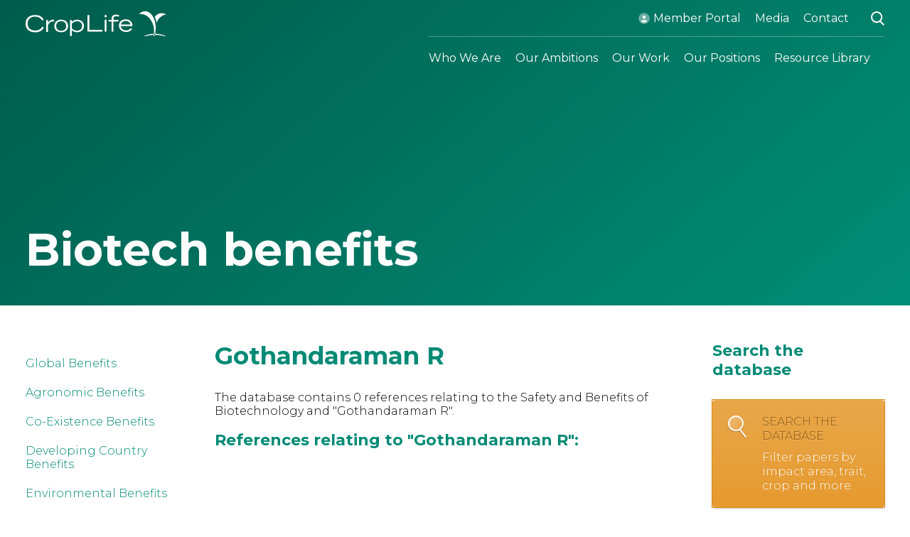

--- FILE ---
content_type: text/html; charset=UTF-8
request_url: https://biotechbenefits.croplife.org/paper_authors/gothandaraman-r/
body_size: 9335
content:
<!doctype html>
<!--[if lt IE 7]> <html lang="en" class="no-js ie ie6 lte7" ng-app="filteringApp"><![endif]-->
<!--[if IE 7]>    <html lang="en" class="no-js ie ie7 lte7 lte8" ng-app="filteringApp"><![endif]-->
<!--[if IE 8]>    <html lang="en" class="no-js ie ie8 lte8" ng-app="filteringApp"><![endif]-->
<!--[if (gt IE 8)|!(IE)]><!--> <html lang="en" class="no-js" ng-app="filteringApp" id="ng-app"> <!--<![endif]-->

    <head>
        <meta charset="UTF-8">
        <meta http-equiv="X-UA-Compatible" content="IE=edge,chrome=1">
        <meta name="viewport" content="width=1280">
        <title>Gothandaraman R | Authors | Benefits &amp; Safety of Biotechnology Database        </title>
        <meta name="description" content="International association, based in Brussels, Belgium, which promotes agricultural technologies such as pesticides and plant biotechnology">
        <meta name="author" content="CropLife International">
        <link rel="stylesheet" type="text/css" href="//cloud.typography.com/7846432/740564/css/fonts.css">
        <!--
        <link rel="stylesheet" href="https://biotechbenefits.croplife.org/content/themes/croplife%202024/css/screen-2017.css?ver=1709652614">
        -->
        <link rel="stylesheet" href="https://biotechbenefits.croplife.org/content/themes/croplife%202024/css/intraspin.css?ver=1709652614">
        
        <link rel="stylesheet" href="https://biotechbenefits.croplife.org/content/themes/croplife%202024/assets/css/style.css?ver=1709652614">

                <script type="text/javascript" src="//use.typekit.net/huj2vrv.js"></script>
        <script type="text/javascript">try{Typekit.load();}catch(e){}</script>


        <meta name='robots' content='max-image-preview:large' />
	<style>img:is([sizes="auto" i], [sizes^="auto," i]) { contain-intrinsic-size: 3000px 1500px }</style>
	<link rel="alternate" type="application/rss+xml" title="Benefits &amp; Safety of Biotechnology Database &raquo; Feed" href="https://biotechbenefits.croplife.org/feed/" />
<link rel="alternate" type="application/rss+xml" title="Benefits &amp; Safety of Biotechnology Database &raquo; Comments Feed" href="https://biotechbenefits.croplife.org/comments/feed/" />
<link rel="alternate" type="application/rss+xml" title="Benefits &amp; Safety of Biotechnology Database &raquo; Gothandaraman R Author Feed" href="https://biotechbenefits.croplife.org/paper_authors/gothandaraman-r/feed/" />
<script type="text/javascript">
/* <![CDATA[ */
window._wpemojiSettings = {"baseUrl":"https:\/\/s.w.org\/images\/core\/emoji\/16.0.1\/72x72\/","ext":".png","svgUrl":"https:\/\/s.w.org\/images\/core\/emoji\/16.0.1\/svg\/","svgExt":".svg","source":{"concatemoji":"https:\/\/biotechbenefits.croplife.org\/wp-includes\/js\/wp-emoji-release.min.js?ver=6.8.3"}};
/*! This file is auto-generated */
!function(s,n){var o,i,e;function c(e){try{var t={supportTests:e,timestamp:(new Date).valueOf()};sessionStorage.setItem(o,JSON.stringify(t))}catch(e){}}function p(e,t,n){e.clearRect(0,0,e.canvas.width,e.canvas.height),e.fillText(t,0,0);var t=new Uint32Array(e.getImageData(0,0,e.canvas.width,e.canvas.height).data),a=(e.clearRect(0,0,e.canvas.width,e.canvas.height),e.fillText(n,0,0),new Uint32Array(e.getImageData(0,0,e.canvas.width,e.canvas.height).data));return t.every(function(e,t){return e===a[t]})}function u(e,t){e.clearRect(0,0,e.canvas.width,e.canvas.height),e.fillText(t,0,0);for(var n=e.getImageData(16,16,1,1),a=0;a<n.data.length;a++)if(0!==n.data[a])return!1;return!0}function f(e,t,n,a){switch(t){case"flag":return n(e,"\ud83c\udff3\ufe0f\u200d\u26a7\ufe0f","\ud83c\udff3\ufe0f\u200b\u26a7\ufe0f")?!1:!n(e,"\ud83c\udde8\ud83c\uddf6","\ud83c\udde8\u200b\ud83c\uddf6")&&!n(e,"\ud83c\udff4\udb40\udc67\udb40\udc62\udb40\udc65\udb40\udc6e\udb40\udc67\udb40\udc7f","\ud83c\udff4\u200b\udb40\udc67\u200b\udb40\udc62\u200b\udb40\udc65\u200b\udb40\udc6e\u200b\udb40\udc67\u200b\udb40\udc7f");case"emoji":return!a(e,"\ud83e\udedf")}return!1}function g(e,t,n,a){var r="undefined"!=typeof WorkerGlobalScope&&self instanceof WorkerGlobalScope?new OffscreenCanvas(300,150):s.createElement("canvas"),o=r.getContext("2d",{willReadFrequently:!0}),i=(o.textBaseline="top",o.font="600 32px Arial",{});return e.forEach(function(e){i[e]=t(o,e,n,a)}),i}function t(e){var t=s.createElement("script");t.src=e,t.defer=!0,s.head.appendChild(t)}"undefined"!=typeof Promise&&(o="wpEmojiSettingsSupports",i=["flag","emoji"],n.supports={everything:!0,everythingExceptFlag:!0},e=new Promise(function(e){s.addEventListener("DOMContentLoaded",e,{once:!0})}),new Promise(function(t){var n=function(){try{var e=JSON.parse(sessionStorage.getItem(o));if("object"==typeof e&&"number"==typeof e.timestamp&&(new Date).valueOf()<e.timestamp+604800&&"object"==typeof e.supportTests)return e.supportTests}catch(e){}return null}();if(!n){if("undefined"!=typeof Worker&&"undefined"!=typeof OffscreenCanvas&&"undefined"!=typeof URL&&URL.createObjectURL&&"undefined"!=typeof Blob)try{var e="postMessage("+g.toString()+"("+[JSON.stringify(i),f.toString(),p.toString(),u.toString()].join(",")+"));",a=new Blob([e],{type:"text/javascript"}),r=new Worker(URL.createObjectURL(a),{name:"wpTestEmojiSupports"});return void(r.onmessage=function(e){c(n=e.data),r.terminate(),t(n)})}catch(e){}c(n=g(i,f,p,u))}t(n)}).then(function(e){for(var t in e)n.supports[t]=e[t],n.supports.everything=n.supports.everything&&n.supports[t],"flag"!==t&&(n.supports.everythingExceptFlag=n.supports.everythingExceptFlag&&n.supports[t]);n.supports.everythingExceptFlag=n.supports.everythingExceptFlag&&!n.supports.flag,n.DOMReady=!1,n.readyCallback=function(){n.DOMReady=!0}}).then(function(){return e}).then(function(){var e;n.supports.everything||(n.readyCallback(),(e=n.source||{}).concatemoji?t(e.concatemoji):e.wpemoji&&e.twemoji&&(t(e.twemoji),t(e.wpemoji)))}))}((window,document),window._wpemojiSettings);
/* ]]> */
</script>
<style id='wp-emoji-styles-inline-css' type='text/css'>

	img.wp-smiley, img.emoji {
		display: inline !important;
		border: none !important;
		box-shadow: none !important;
		height: 1em !important;
		width: 1em !important;
		margin: 0 0.07em !important;
		vertical-align: -0.1em !important;
		background: none !important;
		padding: 0 !important;
	}
</style>
<link rel='stylesheet' id='wp-block-library-css' href='https://biotechbenefits.croplife.org/wp-includes/css/dist/block-library/style.min.css?ver=6.8.3' type='text/css' media='all' />
<style id='classic-theme-styles-inline-css' type='text/css'>
/*! This file is auto-generated */
.wp-block-button__link{color:#fff;background-color:#32373c;border-radius:9999px;box-shadow:none;text-decoration:none;padding:calc(.667em + 2px) calc(1.333em + 2px);font-size:1.125em}.wp-block-file__button{background:#32373c;color:#fff;text-decoration:none}
</style>
<style id='global-styles-inline-css' type='text/css'>
:root{--wp--preset--aspect-ratio--square: 1;--wp--preset--aspect-ratio--4-3: 4/3;--wp--preset--aspect-ratio--3-4: 3/4;--wp--preset--aspect-ratio--3-2: 3/2;--wp--preset--aspect-ratio--2-3: 2/3;--wp--preset--aspect-ratio--16-9: 16/9;--wp--preset--aspect-ratio--9-16: 9/16;--wp--preset--color--black: #000000;--wp--preset--color--cyan-bluish-gray: #abb8c3;--wp--preset--color--white: #ffffff;--wp--preset--color--pale-pink: #f78da7;--wp--preset--color--vivid-red: #cf2e2e;--wp--preset--color--luminous-vivid-orange: #ff6900;--wp--preset--color--luminous-vivid-amber: #fcb900;--wp--preset--color--light-green-cyan: #7bdcb5;--wp--preset--color--vivid-green-cyan: #00d084;--wp--preset--color--pale-cyan-blue: #8ed1fc;--wp--preset--color--vivid-cyan-blue: #0693e3;--wp--preset--color--vivid-purple: #9b51e0;--wp--preset--gradient--vivid-cyan-blue-to-vivid-purple: linear-gradient(135deg,rgba(6,147,227,1) 0%,rgb(155,81,224) 100%);--wp--preset--gradient--light-green-cyan-to-vivid-green-cyan: linear-gradient(135deg,rgb(122,220,180) 0%,rgb(0,208,130) 100%);--wp--preset--gradient--luminous-vivid-amber-to-luminous-vivid-orange: linear-gradient(135deg,rgba(252,185,0,1) 0%,rgba(255,105,0,1) 100%);--wp--preset--gradient--luminous-vivid-orange-to-vivid-red: linear-gradient(135deg,rgba(255,105,0,1) 0%,rgb(207,46,46) 100%);--wp--preset--gradient--very-light-gray-to-cyan-bluish-gray: linear-gradient(135deg,rgb(238,238,238) 0%,rgb(169,184,195) 100%);--wp--preset--gradient--cool-to-warm-spectrum: linear-gradient(135deg,rgb(74,234,220) 0%,rgb(151,120,209) 20%,rgb(207,42,186) 40%,rgb(238,44,130) 60%,rgb(251,105,98) 80%,rgb(254,248,76) 100%);--wp--preset--gradient--blush-light-purple: linear-gradient(135deg,rgb(255,206,236) 0%,rgb(152,150,240) 100%);--wp--preset--gradient--blush-bordeaux: linear-gradient(135deg,rgb(254,205,165) 0%,rgb(254,45,45) 50%,rgb(107,0,62) 100%);--wp--preset--gradient--luminous-dusk: linear-gradient(135deg,rgb(255,203,112) 0%,rgb(199,81,192) 50%,rgb(65,88,208) 100%);--wp--preset--gradient--pale-ocean: linear-gradient(135deg,rgb(255,245,203) 0%,rgb(182,227,212) 50%,rgb(51,167,181) 100%);--wp--preset--gradient--electric-grass: linear-gradient(135deg,rgb(202,248,128) 0%,rgb(113,206,126) 100%);--wp--preset--gradient--midnight: linear-gradient(135deg,rgb(2,3,129) 0%,rgb(40,116,252) 100%);--wp--preset--font-size--small: 13px;--wp--preset--font-size--medium: 20px;--wp--preset--font-size--large: 36px;--wp--preset--font-size--x-large: 42px;--wp--preset--spacing--20: 0.44rem;--wp--preset--spacing--30: 0.67rem;--wp--preset--spacing--40: 1rem;--wp--preset--spacing--50: 1.5rem;--wp--preset--spacing--60: 2.25rem;--wp--preset--spacing--70: 3.38rem;--wp--preset--spacing--80: 5.06rem;--wp--preset--shadow--natural: 6px 6px 9px rgba(0, 0, 0, 0.2);--wp--preset--shadow--deep: 12px 12px 50px rgba(0, 0, 0, 0.4);--wp--preset--shadow--sharp: 6px 6px 0px rgba(0, 0, 0, 0.2);--wp--preset--shadow--outlined: 6px 6px 0px -3px rgba(255, 255, 255, 1), 6px 6px rgba(0, 0, 0, 1);--wp--preset--shadow--crisp: 6px 6px 0px rgba(0, 0, 0, 1);}:where(.is-layout-flex){gap: 0.5em;}:where(.is-layout-grid){gap: 0.5em;}body .is-layout-flex{display: flex;}.is-layout-flex{flex-wrap: wrap;align-items: center;}.is-layout-flex > :is(*, div){margin: 0;}body .is-layout-grid{display: grid;}.is-layout-grid > :is(*, div){margin: 0;}:where(.wp-block-columns.is-layout-flex){gap: 2em;}:where(.wp-block-columns.is-layout-grid){gap: 2em;}:where(.wp-block-post-template.is-layout-flex){gap: 1.25em;}:where(.wp-block-post-template.is-layout-grid){gap: 1.25em;}.has-black-color{color: var(--wp--preset--color--black) !important;}.has-cyan-bluish-gray-color{color: var(--wp--preset--color--cyan-bluish-gray) !important;}.has-white-color{color: var(--wp--preset--color--white) !important;}.has-pale-pink-color{color: var(--wp--preset--color--pale-pink) !important;}.has-vivid-red-color{color: var(--wp--preset--color--vivid-red) !important;}.has-luminous-vivid-orange-color{color: var(--wp--preset--color--luminous-vivid-orange) !important;}.has-luminous-vivid-amber-color{color: var(--wp--preset--color--luminous-vivid-amber) !important;}.has-light-green-cyan-color{color: var(--wp--preset--color--light-green-cyan) !important;}.has-vivid-green-cyan-color{color: var(--wp--preset--color--vivid-green-cyan) !important;}.has-pale-cyan-blue-color{color: var(--wp--preset--color--pale-cyan-blue) !important;}.has-vivid-cyan-blue-color{color: var(--wp--preset--color--vivid-cyan-blue) !important;}.has-vivid-purple-color{color: var(--wp--preset--color--vivid-purple) !important;}.has-black-background-color{background-color: var(--wp--preset--color--black) !important;}.has-cyan-bluish-gray-background-color{background-color: var(--wp--preset--color--cyan-bluish-gray) !important;}.has-white-background-color{background-color: var(--wp--preset--color--white) !important;}.has-pale-pink-background-color{background-color: var(--wp--preset--color--pale-pink) !important;}.has-vivid-red-background-color{background-color: var(--wp--preset--color--vivid-red) !important;}.has-luminous-vivid-orange-background-color{background-color: var(--wp--preset--color--luminous-vivid-orange) !important;}.has-luminous-vivid-amber-background-color{background-color: var(--wp--preset--color--luminous-vivid-amber) !important;}.has-light-green-cyan-background-color{background-color: var(--wp--preset--color--light-green-cyan) !important;}.has-vivid-green-cyan-background-color{background-color: var(--wp--preset--color--vivid-green-cyan) !important;}.has-pale-cyan-blue-background-color{background-color: var(--wp--preset--color--pale-cyan-blue) !important;}.has-vivid-cyan-blue-background-color{background-color: var(--wp--preset--color--vivid-cyan-blue) !important;}.has-vivid-purple-background-color{background-color: var(--wp--preset--color--vivid-purple) !important;}.has-black-border-color{border-color: var(--wp--preset--color--black) !important;}.has-cyan-bluish-gray-border-color{border-color: var(--wp--preset--color--cyan-bluish-gray) !important;}.has-white-border-color{border-color: var(--wp--preset--color--white) !important;}.has-pale-pink-border-color{border-color: var(--wp--preset--color--pale-pink) !important;}.has-vivid-red-border-color{border-color: var(--wp--preset--color--vivid-red) !important;}.has-luminous-vivid-orange-border-color{border-color: var(--wp--preset--color--luminous-vivid-orange) !important;}.has-luminous-vivid-amber-border-color{border-color: var(--wp--preset--color--luminous-vivid-amber) !important;}.has-light-green-cyan-border-color{border-color: var(--wp--preset--color--light-green-cyan) !important;}.has-vivid-green-cyan-border-color{border-color: var(--wp--preset--color--vivid-green-cyan) !important;}.has-pale-cyan-blue-border-color{border-color: var(--wp--preset--color--pale-cyan-blue) !important;}.has-vivid-cyan-blue-border-color{border-color: var(--wp--preset--color--vivid-cyan-blue) !important;}.has-vivid-purple-border-color{border-color: var(--wp--preset--color--vivid-purple) !important;}.has-vivid-cyan-blue-to-vivid-purple-gradient-background{background: var(--wp--preset--gradient--vivid-cyan-blue-to-vivid-purple) !important;}.has-light-green-cyan-to-vivid-green-cyan-gradient-background{background: var(--wp--preset--gradient--light-green-cyan-to-vivid-green-cyan) !important;}.has-luminous-vivid-amber-to-luminous-vivid-orange-gradient-background{background: var(--wp--preset--gradient--luminous-vivid-amber-to-luminous-vivid-orange) !important;}.has-luminous-vivid-orange-to-vivid-red-gradient-background{background: var(--wp--preset--gradient--luminous-vivid-orange-to-vivid-red) !important;}.has-very-light-gray-to-cyan-bluish-gray-gradient-background{background: var(--wp--preset--gradient--very-light-gray-to-cyan-bluish-gray) !important;}.has-cool-to-warm-spectrum-gradient-background{background: var(--wp--preset--gradient--cool-to-warm-spectrum) !important;}.has-blush-light-purple-gradient-background{background: var(--wp--preset--gradient--blush-light-purple) !important;}.has-blush-bordeaux-gradient-background{background: var(--wp--preset--gradient--blush-bordeaux) !important;}.has-luminous-dusk-gradient-background{background: var(--wp--preset--gradient--luminous-dusk) !important;}.has-pale-ocean-gradient-background{background: var(--wp--preset--gradient--pale-ocean) !important;}.has-electric-grass-gradient-background{background: var(--wp--preset--gradient--electric-grass) !important;}.has-midnight-gradient-background{background: var(--wp--preset--gradient--midnight) !important;}.has-small-font-size{font-size: var(--wp--preset--font-size--small) !important;}.has-medium-font-size{font-size: var(--wp--preset--font-size--medium) !important;}.has-large-font-size{font-size: var(--wp--preset--font-size--large) !important;}.has-x-large-font-size{font-size: var(--wp--preset--font-size--x-large) !important;}
:where(.wp-block-post-template.is-layout-flex){gap: 1.25em;}:where(.wp-block-post-template.is-layout-grid){gap: 1.25em;}
:where(.wp-block-columns.is-layout-flex){gap: 2em;}:where(.wp-block-columns.is-layout-grid){gap: 2em;}
:root :where(.wp-block-pullquote){font-size: 1.5em;line-height: 1.6;}
</style>
<style id='akismet-widget-style-inline-css' type='text/css'>

			.a-stats {
				--akismet-color-mid-green: #357b49;
				--akismet-color-white: #fff;
				--akismet-color-light-grey: #f6f7f7;

				max-width: 350px;
				width: auto;
			}

			.a-stats * {
				all: unset;
				box-sizing: border-box;
			}

			.a-stats strong {
				font-weight: 600;
			}

			.a-stats a.a-stats__link,
			.a-stats a.a-stats__link:visited,
			.a-stats a.a-stats__link:active {
				background: var(--akismet-color-mid-green);
				border: none;
				box-shadow: none;
				border-radius: 8px;
				color: var(--akismet-color-white);
				cursor: pointer;
				display: block;
				font-family: -apple-system, BlinkMacSystemFont, 'Segoe UI', 'Roboto', 'Oxygen-Sans', 'Ubuntu', 'Cantarell', 'Helvetica Neue', sans-serif;
				font-weight: 500;
				padding: 12px;
				text-align: center;
				text-decoration: none;
				transition: all 0.2s ease;
			}

			/* Extra specificity to deal with TwentyTwentyOne focus style */
			.widget .a-stats a.a-stats__link:focus {
				background: var(--akismet-color-mid-green);
				color: var(--akismet-color-white);
				text-decoration: none;
			}

			.a-stats a.a-stats__link:hover {
				filter: brightness(110%);
				box-shadow: 0 4px 12px rgba(0, 0, 0, 0.06), 0 0 2px rgba(0, 0, 0, 0.16);
			}

			.a-stats .count {
				color: var(--akismet-color-white);
				display: block;
				font-size: 1.5em;
				line-height: 1.4;
				padding: 0 13px;
				white-space: nowrap;
			}
		
</style>
<script type="text/javascript" src="https://biotechbenefits.croplife.org/content/themes/croplife%202024/js/vendor/modernizr-2.6.2.min.js" id="isl_modernizer-js"></script>
<link rel="https://api.w.org/" href="https://biotechbenefits.croplife.org/wp-json/" /><link rel="EditURI" type="application/rsd+xml" title="RSD" href="https://biotechbenefits.croplife.org/xmlrpc.php?rsd" />
<meta name="generator" content="WordPress 6.8.3" />
        <!--[if IE 9]>
            <link href="https://biotechbenefits.croplife.org/content/themes/croplife%202024/css/ie.css" media="screen" rel="stylesheet" type="text/css" />

        <![endif]-->
    </head>

    <body class="">
        <div id="barba-wrapper">
            
            <div class="new-nav">
                <div class="container top-bar__content">
                    <div class="brand" style="visibility: inherit; opacity: 1;">
                        <a href="https://croplife.org" aria-label="brand logo">
                            <svg width="200" class="logo" height="43" xmlns="http://www.w3.org/2000/svg"><g fill="#FFF" fill-rule="evenodd"><g class="logo-croplife" style="visibility: inherit; opacity: 1;"><path d="M86.957 29.476V6.215h2.828v20.699h18.269v2.562zM111.313 29.464h2.531V12.701h-2.53v16.763zm-.166-20.285h2.858V6.307h-2.858v2.872zM120.917 29.476V15.36h-4.213v-2.314h4.282v-1.985c0-3.04 2.005-5.855 6.702-5.425 1.282.111 2.613.205 3.624.51l.012 2.332c-.528-.156-2.391-.547-3.24-.616-3.026-.23-4.42 1.333-4.42 3.087v2.097h6.794v2.27h-6.88v14.16h-2.661zM147.561 19.505c-.316-2.46-2.923-5.099-6.552-5.099-4.037 0-6.458 2.196-6.98 5.1h13.532zm2.277 6.436c-1.577 1.922-3.716 4.028-8.507 4.028-5.02 0-10.01-2.867-10.01-8.906 0-5.455 3.71-8.815 9.647-8.815 4.482 0 8.63 2.475 9.35 8.108l.04 1.28H133.87c0 3.232 3.428 6.193 7.43 6.193 2.967 0 5.264-1.283 6.542-3.281l1.995 1.393zM25.745 23.716c-.726 1.67-4.021 6.819-12.103 6.819C4.524 30.535 0 25.17 0 18.424 0 10.698 4.986 6.153 13.492 6.153c6.556 0 10.736 3.194 11.88 6.663l-2.37 1.105c-1.275-3.347-4.719-5.489-9.998-5.455-5.16.03-10.128 2.917-10.128 9.82 0 6.87 4.98 9.67 10.846 9.67 5.264 0 8.158-2.626 9.577-5.39l2.446 1.15zM29.014 13.152h2.603v3.414h.13c.84-1.204 3.336-4.2 8.263-3.864v2.66c-3.736-.784-6.788 1.243-8.393 4.517v10.04h-2.603V13.153zM50.084 14.754c-3.897 0-7.048 2.43-7.048 6.824 0 4.39 3.15 6.807 7.048 6.807 3.887 0 7.021-2.417 7.021-6.81 0-4.391-3.134-6.821-7.02-6.821m0 15.67c-6.436 0-9.645-3.932-9.645-8.846 0-4.923 3.209-8.853 9.644-8.853 6.418 0 9.639 3.93 9.639 8.85 0 4.917-3.221 8.85-9.639 8.85M64.975 24.993c1.67 1.674 4.6 3.218 6.65 3.218 4.017 0 7.847-1.767 7.847-6.82 0-4.248-3.213-6.517-7.506-6.517-2.44 0-5.253 1.871-6.991 3.49v6.629zM62.38 35.827V13.156h2.595v2.593h.093c1.577-1.735 4.498-3.046 7.285-3.046 5.052 0 9.722 3.069 9.722 8.817 0 5.393-4.171 8.88-9.853 8.88-2.555 0-5.32-1.055-7.106-2.788l-.141.066v8.149H62.38z"></path></g><g class="logo-international" style="visibility: inherit; opacity: 1;"><path d="M86.773 41.12h.855v-4.882h-.855zM89.255 36.24h.799l2.616 3.375V36.24h.842v4.883h-.72l-2.689-3.476v3.476h-.848zM96.287 37.033h-1.549v-.793h3.965v.793h-1.55v4.09h-.866zM99.931 36.24h3.621v.764h-2.764v1.271h2.448v.77h-2.448v1.31h2.802v.768H99.93zM107.04 38.661c.614 0 1.005-.324 1.005-.82v-.013c0-.523-.375-.81-1.012-.81h-1.251v1.643h1.258zm-2.113-2.421h2.175c.616 0 1.097.18 1.41.488.26.266.404.627.404 1.054v.01c0 .806-.481 1.285-1.164 1.482l1.318 1.85h-1.01l-1.202-1.703h-1.076v1.702h-.855V36.24zM110.289 36.24h.796l2.616 3.375V36.24h.844v4.883h-.718l-2.694-3.476v3.476h-.844zM119.08 39.183l-.847-1.954-.833 1.954h1.68zm-1.229-2.982h.798l2.15 4.922h-.91l-.494-1.18h-2.308l-.505 1.18h-.878l2.147-4.922zM122.524 37.033h-1.548v-.793h3.964v.793h-1.55v4.09h-.866zM126.216 41.12h.858v-4.882h-.858zM132.692 38.696v-.014c0-.949-.694-1.738-1.662-1.738-.97 0-1.648.775-1.648 1.724v.014c0 .948.692 1.738 1.662 1.738.968 0 1.648-.777 1.648-1.724m-4.21 0v-.014c0-1.374 1.061-2.524 2.562-2.524 1.503 0 2.547 1.136 2.547 2.51v.014c0 1.375-1.062 2.525-2.561 2.525-1.5 0-2.547-1.136-2.547-2.511M134.95 36.24h.795l2.616 3.375V36.24h.846v4.883h-.722l-2.69-3.476v3.476h-.844zM143.74 39.183l-.847-1.954-.834 1.954h1.682zm-1.231-2.982h.796l2.15 4.922h-.907l-.494-1.18h-2.31l-.504 1.18h-.876l2.145-4.922zM146.613 36.24h.862v4.099h2.564v.784h-3.426z"></path></g><g class="logo-plant" data-svg-origin="178.60150146484375 32.53900218009949" transform="matrix(1,0,0,1,0,0)" style="transform-origin: 0px 0px 0px;"><path class="logo-plant__leaf" d="M197.767 5.102c-2.246.423-11.13 3.349-13.435 12.076-.519-2.858-1.641-6.856-2.753-8.329 4.17-6.104 10.885-6.26 16.188-3.747" data-svg-origin="181.57899475097656 17.178001403808594" transform="matrix(1,0,0,1,0,0)" style="transform-origin: 0px 0px 0px;"></path><path d="M180.161 22.905c.677 3.492.84 6.773.597 9.634.499-.011.996-.015 1.494-.011.623-3.113.97-6.94.632-11.437-.558-7.34-3.776-15.765-10.092-19.112-4.425-2.35-9.167-1.228-13.356 2.965 11.032-1.885 18.865 8.317 20.725 17.961"></path></g><g class="logo-ground" data-svg-origin="181.80599975585938 37.45450019836426" transform="matrix(1,0,0,1,0,0)" style="visibility: inherit; opacity: 1; transform-origin: 0px 0px 0px;"><path d="M180.587 34.173c-.642 4.929-2.1 8.207-2.1 8.207s2.058-2.834 3.405-8.225c-.436 0-.876.005-1.305.018M180.758 32.54c-6.643.166-13.214 1.87-17 5.302 4.426-2.276 10.584-3.508 16.83-3.67.06-.52.124-1.073.17-1.633"></path><path d="M182.252 32.529a45.058 45.058 0 01-.361 1.626c6.708-.017 13.379 1.204 17.963 3.689-3.43-3.391-10.438-5.244-17.602-5.315"></path></g></g></svg>
                        </a>
                    </div>
                    <div class="portal-top">
                        <div class="portal-menu">
                            <ul id="menu-portal-menu" class="top-navigation portal">
                                <li class="menu-item menu-item-type-custom menu-item-object-custom menu-item-17459"><a href="https://membersportal.croplife.org/">Member Portal</a></li>
                                <li class="menu-item menu-item-type-post_type menu-item-object-page menu-item-19333"><a href="https://croplife.org/media/">Media</a></li>
                                <li class="menu-item menu-item-type-post_type menu-item-object-page menu-item-21887"><a href="https://croplife.org/contact/">Contact</a></li>
                            </ul>
                        </div>
                        <div class="search-and-burger">
                            <!-- <a href="#" class="search-trigger" title="Search">
                                <svg width="14" height="14" xmlns="http://www.w3.org/2000/svg"><g class="icon-search" stroke="#fff" fill="none" fill-rule="evenodd"><path d="M7.829 2.172A4 4 0 112.17 7.828 4 4 0 017.83 2.172zM7 8l6 6"/></g></svg>
                            </a> -->
                            <form role="search" method="get" id="searchform" class="new-search-form" action="https://croplife.org/">
                                <div class="new-search-form__wrapper"><label class="screen-reader-text" for="s">Search:</label>
                                    <input class="new-search-form__wrapper-input" type="text" placeholder="Search" value="" name="s" id="s">
                                    <span class="new-search-form__wrapper-loop" type="text">&nbsp;</span>
                                    <input class="new-search-form__wrapper-submit" type="submit" id="searchsubmit" value="Search">
                                </div>
                            </form>
                            <a href="#" class="nav-trigger" title="Open Navigation">
                                <div class="burger">
                                    <span class="burger__bar burger__bar--top"></span>
                                    <span class="burger__bar burger__bar--middle"></span>
                                    <span class="burger__bar burger__bar--bottom"></span>
                                </div>
                                <span>&nbsp;</span>
                            </a>
                        </div>
                    </div>
                </div>
                <div class="main-navigation">
                    <div class="container active">
                        <ul id="menu-main-menu" class="top-navigation nav-row">
                            <li class="menu-item menu-item-type-post_type menu-item-object-page menu-item-has-children menu-item-17860">
                                <a href="https://croplife.org/who-we-are/" style="opacity: 1;">Who We Are</a>
                                <ul class="sub-menu">
                                    <li class="menu-item menu-item-type-custom menu-item-object-custom menu-item-21889"><a href="/who-we-are/#our_story" style="opacity: 1;">Our Story</a></li>
                                    <li class="menu-item menu-item-type-custom menu-item-object-custom menu-item-21890"><a href="/who-we-are/#our_team" style="opacity: 1;">Our Team</a></li>
                                    <li class="menu-item menu-item-type-custom menu-item-object-custom menu-item-21891"><a href="/who-we-are/#our_board" style="opacity: 1;">Our Board of Directors</a></li>
                                    <li class="menu-item menu-item-type-custom menu-item-object-custom menu-item-21892"><a href="/who-we-are/#our_members" style="opacity: 1;">Our Member Companies</a></li>
                                    <li class="menu-item menu-item-type-custom menu-item-object-custom menu-item-21894"><a href="/who-we-are/#our_member_associations" style="opacity: 1;">Our Member Associations</a></li>
                                </ul>
                            </li>
                            <li class="menu-item menu-item-type-post_type menu-item-object-page menu-item-has-children menu-item-22234">
                                <a href="https://croplife.org/our-ambitions/" style="opacity: 1;">Our Ambitions</a>
                                <ul class="sub-menu">
                                    <li class="menu-item menu-item-type-post_type menu-item-object-page menu-item-22235"><a href="https://croplife.org/our-ambitions/increasing-food-security/" style="opacity: 1;">Increasing Food Security</a></li>
                                    <li class="menu-item menu-item-type-post_type menu-item-object-page menu-item-22236"><a href="https://croplife.org/our-ambitions/tackling-climate-change/" style="opacity: 1;">Tackling Climate Change</a></li>
                                    <li class="menu-item menu-item-type-post_type menu-item-object-page menu-item-22237"><a href="https://croplife.org/our-ambitions/protecting-biodiversity/" style="opacity: 1;">Protecting Biodiversity</a></li>
                                </ul>
                            </li>
                            <li class="menu-item menu-item-type-post_type menu-item-object-page menu-item-has-children menu-item-17872">
                                <a href="https://croplife.org/our-work/" style="opacity: 1;">Our Work</a>
                                <ul class="sub-menu">
                                    <li class="menu-item menu-item-type-post_type menu-item-object-page menu-item-17875"><a href="https://croplife.org/our-work/promoting-stewardship/" style="opacity: 1;">Promoting Stewardship</a></li>
                                    <li class="menu-item menu-item-type-post_type menu-item-object-page menu-item-17873"><a href="https://croplife.org/our-work/ensuring-regulatory-integrity/" style="opacity: 1;">Ensuring Regulatory Integrity</a></li>
                                    <li class="menu-item menu-item-type-post_type menu-item-object-page menu-item-17874"><a href="https://croplife.org/our-work/facilitating-trade/" style="opacity: 1;">Facilitating Trade</a></li>
                                    <li class="menu-item menu-item-type-post_type menu-item-object-page menu-item-17876"><a href="https://croplife.org/our-work/protecting-intellectual-property/" style="opacity: 1;">Protecting Intellectual Property</a></li>
                                </ul>
                            </li>
                            <li class="menu-item menu-item-type-post_type menu-item-object-page menu-item-has-children menu-item-17842">
                                <a href="https://croplife.org/our-positions/" style="opacity: 1;">Our Positions</a>
                                <ul class="sub-menu">
                                    <li class="menu-item menu-item-type-post_type menu-item-object-page menu-item-17843"><a href="https://croplife.org/our-positions/blog/" style="opacity: 1;">Blog</a></li>
                                    <li class="menu-item menu-item-type-post_type menu-item-object-page menu-item-17844"><a href="https://croplife.org/our-positions/campaigns/" style="opacity: 1;">Campaigns</a></li>
                                    <li class="menu-item menu-item-type-post_type menu-item-object-page menu-item-17845"><a href="https://croplife.org/our-positions/newsletters/" style="opacity: 1;">Newsletters</a></li>
                                </ul>
                            </li>
                            <li class="menu-item menu-item-type-post_type menu-item-object-page current-menu-item page_item page-item-17817 current_page_item menu-item-17828"><a href="https://croplife.org/resource-library/" aria-current="page" style="opacity: 1;">Resource Library</a></li>
                        </ul>
                    </div>
                </div>
            </div>

            <header class="header minimal">
                <div class="header__img active" style="transform: matrix(1, 0, 0, 1, 0, 0);"></div>
                <div class="container">
                    <div class="header__main-content">
                        <h1 class="header__title" style="visibility: inherit; opacity: 1; transform: matrix(1, 0, 0, 1, 0, 0);">Biotech benefits</h1>
                    </div>
                </div>
            </header>
<div class="sections">
    <section>
        <div class="container">

             <nav id="localNav" class="localNav" role="navigation">
                <ul class="localNav-list">
                    <li id="menu-item-870" class="menu-item menu-item-type-post_type menu-item-object-page menu-item-870"><a href="https://biotechbenefits.croplife.org/global-benefits/">Global Benefits</a></li>
<li id="menu-item-776" class="menu-item menu-item-type-taxonomy menu-item-object-impact_area menu-item-776"><a href="https://biotechbenefits.croplife.org/impact_areas/agronomic-benefits/">Agronomic Benefits</a></li>
<li id="menu-item-777" class="menu-item menu-item-type-taxonomy menu-item-object-impact_area menu-item-777"><a href="https://biotechbenefits.croplife.org/impact_areas/co-existence-benefits/">Co-Existence Benefits</a></li>
<li id="menu-item-778" class="menu-item menu-item-type-taxonomy menu-item-object-impact_area menu-item-778"><a href="https://biotechbenefits.croplife.org/impact_areas/developing-country-benefits/">Developing Country Benefits</a></li>
<li id="menu-item-779" class="menu-item menu-item-type-taxonomy menu-item-object-impact_area menu-item-779"><a href="https://biotechbenefits.croplife.org/impact_areas/environmental-benefits/">Environmental Benefits</a></li>
<li id="menu-item-781" class="menu-item menu-item-type-taxonomy menu-item-object-impact_area menu-item-781"><a href="https://biotechbenefits.croplife.org/impact_areas/safety-health-benefits/">Safety &#038; Health Benefits</a></li>
<li id="menu-item-782" class="menu-item menu-item-type-taxonomy menu-item-object-impact_area menu-item-782"><a href="https://biotechbenefits.croplife.org/impact_areas/socio-economic-benefits/">Socio-Economic Benefits</a></li>
<li id="menu-item-783" class="menu-item menu-item-type-taxonomy menu-item-object-impact_area menu-item-783"><a href="https://biotechbenefits.croplife.org/impact_areas/yield-benefits/">Yield Benefits</a></li>
<li id="menu-item-1555" class="menu-item menu-item-type-taxonomy menu-item-object-impact_area menu-item-1555"><a href="https://biotechbenefits.croplife.org/impact_areas/synthetic-biology/">Synthetic Biology</a></li>
                </ul>
            </nav>


            <div class="content-main has-sidebar">
                <h1 class="mainHeader-heading heading">Gothandaraman R</h1>
    			<p>The database contains 0 references relating to the Safety and Benefits of Biotechnology and "Gothandaraman R".</p>
    			<h2 class="heading">References relating to "Gothandaraman R":</h2>
    			<ol id="primary" class="paperList">
        			    			</ol>
            </div>
                
            
            <aside id="sidebar" class="sidebar" tabindex="-1">
                <div class="sidebar-resources">
                    <h4 class="heading font-medium"><span>Search the database</span></h4>
                    <ul class="resource-list">
                        <li class="search"><a href="/search/%20" class="button button-orange button--home">Search the database<span>Filter papers by impact area, trait, crop and more.</a></li>
                    </ul>
                </div>
            </aside>

        </div>
    </section>
</div>

                <!--
                <div id="footerFeedback">
                    <p>Has your visit been useful?</p>
                    <form>
                        <ul class="fields">
                            <li><label>Not very useful<input type="radio" name="footerFeedback" value="not very useful"></label></li>
                            <li><label>Quite useful<input type="radio" name="footerFeedback" value="quite useful"></label></li>
                            <li><label>Very useful<input type="radio" name="footerFeedback" value="very useful"></label></li>
                        </ul>
                    </form>
                </div>
                -->
        </div>
        
        <footer class="footer">
            <div class="container">
                <div class="flex">
                    <div class="footer__logo">
                        <a href="https://croplife.org" aria-label="brand logo">
                            <svg width="200" class="logo" height="43" xmlns="http://www.w3.org/2000/svg"><g fill="#FFF" fill-rule="evenodd"><g class="logo-croplife" style="visibility: inherit; opacity: 1;"><path d="M86.957 29.476V6.215h2.828v20.699h18.269v2.562zM111.313 29.464h2.531V12.701h-2.53v16.763zm-.166-20.285h2.858V6.307h-2.858v2.872zM120.917 29.476V15.36h-4.213v-2.314h4.282v-1.985c0-3.04 2.005-5.855 6.702-5.425 1.282.111 2.613.205 3.624.51l.012 2.332c-.528-.156-2.391-.547-3.24-.616-3.026-.23-4.42 1.333-4.42 3.087v2.097h6.794v2.27h-6.88v14.16h-2.661zM147.561 19.505c-.316-2.46-2.923-5.099-6.552-5.099-4.037 0-6.458 2.196-6.98 5.1h13.532zm2.277 6.436c-1.577 1.922-3.716 4.028-8.507 4.028-5.02 0-10.01-2.867-10.01-8.906 0-5.455 3.71-8.815 9.647-8.815 4.482 0 8.63 2.475 9.35 8.108l.04 1.28H133.87c0 3.232 3.428 6.193 7.43 6.193 2.967 0 5.264-1.283 6.542-3.281l1.995 1.393zM25.745 23.716c-.726 1.67-4.021 6.819-12.103 6.819C4.524 30.535 0 25.17 0 18.424 0 10.698 4.986 6.153 13.492 6.153c6.556 0 10.736 3.194 11.88 6.663l-2.37 1.105c-1.275-3.347-4.719-5.489-9.998-5.455-5.16.03-10.128 2.917-10.128 9.82 0 6.87 4.98 9.67 10.846 9.67 5.264 0 8.158-2.626 9.577-5.39l2.446 1.15zM29.014 13.152h2.603v3.414h.13c.84-1.204 3.336-4.2 8.263-3.864v2.66c-3.736-.784-6.788 1.243-8.393 4.517v10.04h-2.603V13.153zM50.084 14.754c-3.897 0-7.048 2.43-7.048 6.824 0 4.39 3.15 6.807 7.048 6.807 3.887 0 7.021-2.417 7.021-6.81 0-4.391-3.134-6.821-7.02-6.821m0 15.67c-6.436 0-9.645-3.932-9.645-8.846 0-4.923 3.209-8.853 9.644-8.853 6.418 0 9.639 3.93 9.639 8.85 0 4.917-3.221 8.85-9.639 8.85M64.975 24.993c1.67 1.674 4.6 3.218 6.65 3.218 4.017 0 7.847-1.767 7.847-6.82 0-4.248-3.213-6.517-7.506-6.517-2.44 0-5.253 1.871-6.991 3.49v6.629zM62.38 35.827V13.156h2.595v2.593h.093c1.577-1.735 4.498-3.046 7.285-3.046 5.052 0 9.722 3.069 9.722 8.817 0 5.393-4.171 8.88-9.853 8.88-2.555 0-5.32-1.055-7.106-2.788l-.141.066v8.149H62.38z"></path></g><g class="logo-international" style="visibility: inherit; opacity: 1;"><path d="M86.773 41.12h.855v-4.882h-.855zM89.255 36.24h.799l2.616 3.375V36.24h.842v4.883h-.72l-2.689-3.476v3.476h-.848zM96.287 37.033h-1.549v-.793h3.965v.793h-1.55v4.09h-.866zM99.931 36.24h3.621v.764h-2.764v1.271h2.448v.77h-2.448v1.31h2.802v.768H99.93zM107.04 38.661c.614 0 1.005-.324 1.005-.82v-.013c0-.523-.375-.81-1.012-.81h-1.251v1.643h1.258zm-2.113-2.421h2.175c.616 0 1.097.18 1.41.488.26.266.404.627.404 1.054v.01c0 .806-.481 1.285-1.164 1.482l1.318 1.85h-1.01l-1.202-1.703h-1.076v1.702h-.855V36.24zM110.289 36.24h.796l2.616 3.375V36.24h.844v4.883h-.718l-2.694-3.476v3.476h-.844zM119.08 39.183l-.847-1.954-.833 1.954h1.68zm-1.229-2.982h.798l2.15 4.922h-.91l-.494-1.18h-2.308l-.505 1.18h-.878l2.147-4.922zM122.524 37.033h-1.548v-.793h3.964v.793h-1.55v4.09h-.866zM126.216 41.12h.858v-4.882h-.858zM132.692 38.696v-.014c0-.949-.694-1.738-1.662-1.738-.97 0-1.648.775-1.648 1.724v.014c0 .948.692 1.738 1.662 1.738.968 0 1.648-.777 1.648-1.724m-4.21 0v-.014c0-1.374 1.061-2.524 2.562-2.524 1.503 0 2.547 1.136 2.547 2.51v.014c0 1.375-1.062 2.525-2.561 2.525-1.5 0-2.547-1.136-2.547-2.511M134.95 36.24h.795l2.616 3.375V36.24h.846v4.883h-.722l-2.69-3.476v3.476h-.844zM143.74 39.183l-.847-1.954-.834 1.954h1.682zm-1.231-2.982h.796l2.15 4.922h-.907l-.494-1.18h-2.31l-.504 1.18h-.876l2.145-4.922zM146.613 36.24h.862v4.099h2.564v.784h-3.426z"></path></g><g class="logo-plant" data-svg-origin="178.60150146484375 32.53900218009949" transform="matrix(1,0,0,1,0,0)" style="transform-origin: 0px 0px 0px;"><path class="logo-plant__leaf" d="M197.767 5.102c-2.246.423-11.13 3.349-13.435 12.076-.519-2.858-1.641-6.856-2.753-8.329 4.17-6.104 10.885-6.26 16.188-3.747" data-svg-origin="181.57899475097656 17.178001403808594" transform="matrix(1,0,0,1,0,0)" style="transform-origin: 0px 0px 0px;"></path><path d="M180.161 22.905c.677 3.492.84 6.773.597 9.634.499-.011.996-.015 1.494-.011.623-3.113.97-6.94.632-11.437-.558-7.34-3.776-15.765-10.092-19.112-4.425-2.35-9.167-1.228-13.356 2.965 11.032-1.885 18.865 8.317 20.725 17.961"></path></g><g class="logo-ground" data-svg-origin="181.80599975585938 37.45450019836426" transform="matrix(1,0,0,1,0,0)" style="visibility: inherit; opacity: 1; transform-origin: 0px 0px 0px;"><path d="M180.587 34.173c-.642 4.929-2.1 8.207-2.1 8.207s2.058-2.834 3.405-8.225c-.436 0-.876.005-1.305.018M180.758 32.54c-6.643.166-13.214 1.87-17 5.302 4.426-2.276 10.584-3.508 16.83-3.67.06-.52.124-1.073.17-1.633"></path><path d="M182.252 32.529a45.058 45.058 0 01-.361 1.626c6.708-.017 13.379 1.204 17.963 3.689-3.43-3.391-10.438-5.244-17.602-5.315"></path></g></g></svg>
                        </a>
                        <p class="copyright">© 2023 Copyright CropLife International</p>
                    </div>
                    <div class="footer-menu">
                        <nav class="footer-social__nav">
                            <ul id="menu-footer-menu" class="">
                                <li class="menu-item menu-item-type-post_type menu-item-object-page menu-item-23226"><a href="https://croplife.org/disclaimer/">Disclaimer</a></li>
                                <li class="menu-item menu-item-type-post_type menu-item-object-page menu-item-23227"><a href="https://croplife.org/contact/">Contact</a></li>
                            </ul>
                        </nav>
                        <div class="footer-social">
                            <ul class="footer-social__list">
                                <li>
                                    <a target="_blank" rel="noopener noreferrer" href="https://twitter.com/CropLifeIntl" class="icon-twitter">
                                        <span class="visually-hidden">Coplife Twitter</span>
                                    </a>
                                </li>
                                <li>
                                    <a target="_blank" rel="noopener noreferrer" href="https://www.facebook.com/CropLifeIntl" class="icon-facebook">
                                        <span class="visually-hidden">Coplife Facebook</span>
                                    </a>
                                </li>
                                <li>
                                    <a target="_blank" rel="noopener noreferrer" href="https://www.youtube.com/user/CropLifeInt" class="icon-youtube-play">
                                        <span class="visually-hidden">Coplife Youtube</span>
                                    </a>
                                </li>
                                <li>
                                    <a target="_blank" rel="noopener noreferrer" href="https://www.linkedin.com/company/croplife-international" class="icon-linkedin">
                                        <span class="visually-hidden">Coplife LinkedIn</span>
                                    </a>
                                </li>
                                <li>
                                    <a target="_blank" rel="noopener noreferrer" href="https://www.instagram.com/croplife_international" class="icon-instagram">
                                        <span class="visually-hidden">Coplife Instagram</span>
                                    </a>
                                </li>
                            </ul>
                        </div>
                    </div>
                    <p class="copyright-mobile">© 2023 Copyright Croplife International</p>
                </div>
            </div>
        </footer>

        <script type="speculationrules">
{"prefetch":[{"source":"document","where":{"and":[{"href_matches":"\/*"},{"not":{"href_matches":["\/wp-*.php","\/wp-admin\/*","\/content\/uploads\/*","\/content\/*","\/content\/plugins\/*","\/content\/themes\/croplife%202024\/*","\/*\\?(.+)"]}},{"not":{"selector_matches":"a[rel~=\"nofollow\"]"}},{"not":{"selector_matches":".no-prefetch, .no-prefetch a"}}]},"eagerness":"conservative"}]}
</script>
<script type="text/javascript" src="https://biotechbenefits.croplife.org/content/themes/croplife%202024/js/vendor/underscore-min.js?ver=1709652614" id="isl_underscore-js"></script>
<script type="text/javascript" src="https://biotechbenefits.croplife.org/content/themes/croplife%202024/js/vendor/angular.min.js?ver=1709652614" id="isl_angular-js"></script>
<script type="text/javascript" src="https://biotechbenefits.croplife.org/content/themes/croplife%202024/js/vendor/angular-route.min.js?ver=1709652614" id="isl_angular-route-js"></script>
<script type="text/javascript" src="https://biotechbenefits.croplife.org/content/themes/croplife%202024/js/vendor/jquery-1.8.3.min.js" id="jquery-js"></script>
<script type="text/javascript" src="https://biotechbenefits.croplife.org/content/themes/croplife%202024/js/vendor/jquery.fancybox.js?ver=1709652614" id="isl_fancybox-js"></script>
<script type="text/javascript" src="https://biotechbenefits.croplife.org/content/themes/croplife%202024/js/main.js?ver=1709652614" id="isl_main-js"></script>
<script type="text/javascript" src="https://biotechbenefits.croplife.org/content/themes/croplife%202024/js/controllers.js?ver=1709652614" id="isl_filter_controllers-js"></script>
<script type="text/javascript" src="https://biotechbenefits.croplife.org/content/themes/croplife%202024/js/directives.js?ver=1709652614" id="isl_filter_directives-js"></script>
<script type="text/javascript" src="https://biotechbenefits.croplife.org/content/themes/croplife%202024/js/services.js?ver=1709652614" id="isl_filter_services-js"></script>
<script type="text/javascript" src="https://biotechbenefits.croplife.org/content/themes/croplife%202024/js/filterApp.js?ver=1709652614" id="isl_filterApp-js"></script>
        <script type="text/javascript" src="/content/themes/croplife/js/intraspin/plugins.js"></script>
        <script type="text/javascript" src="/content/themes/croplife/js/intraspin/main.js"></script>

        <script type="text/javascript" src="https://biotechbenefits.croplife.org/content/themes/croplife%202024/assets/js/inherited/custom-min.js"></script>
        
        <script type="text/javascript">var gaJsHost = (("https:" == document.location.protocol) ? "https://ssl." : "http://www.");document.write(unescape("%3Cscript src='" + gaJsHost + "google-analytics.com/ga.js' type='text/javascript'%3E%3C/script%3E"));</script>
        <script type="text/javascript">try {var pageTracker = _gat._getTracker("UA-543878-3");pageTracker._trackPageview();} catch(err) {}</script>
    </body>
</html>

--- FILE ---
content_type: text/css
request_url: https://biotechbenefits.croplife.org/content/themes/croplife%202024/css/intraspin.css?ver=1709652614
body_size: 458
content:
img.feedbackBtn {
	border: 1px solid #ccc;
	border-right: none;
	padding: 2px;
	padding-right: 0px;
	background: #fff;
	position: fixed;
	right: 0px;
	top: 50%;
	cursor: pointer;
	display: none;
}

.back-link a{display:block; min-height:24px; background-position:left 0; position:relative; top:4px;}

.two-col aside>.btn:first-child{margin-top:46px}
.two-col aside .resource:hover{cursor:default;}

#advancedSearch #search-input{width:88.6%; float:left;}
#advancedSearch #searchsubmit{right:135px; line-height:0.75em}
#advancedSearch label{width:0; text-indent:100%; overflow:hidden; white-space:no-wrap; position:absolute; top:0; left:0;}
#advancedSearch #searchform > div{background:white; padding:0.9em 0.5em 0.8em; border-radius:2px; float:left; margin-left:1em;}
#advancedSearch #year{color:#333; font-size:1em; border:none; background:white;}
#advancedSearch .button-bundle{padding:0.5em 0 0;}
#advancedSearch .button-bundle > div{float:left}
#advancedSearch .button-bundle em{display:block; width:100px; text-align:right; font-size:0.75em; margin-bottom:1em;}
#advancedSearch .button-bundle > select{background:white; border:none; border-radius:2px; padding:0.5em; margin-bottom:0.5em; width:337px;}
.search-return .row-article-info{
	width:400px;
}
.search-return .row-article-type{
	width:200px !important;
}
.search-return .row-article-date{
	width:68px;
}

ol.paperList li{margin-bottom:1em; margin-top:0;}

.no-subnav h1, .search-subnav h1{margin-top:0; margin-bottom:0;}
.search-return .newsletter{margin-top:0 !important; border-top:0 !important;}

.addthis img{margin-top:1em;}

.search-subnav .hero{border-bottom-width:60px !important; height:585px !important;}
.container-ban.shaddow-ban{margin-top:50px; padding-bottom:10px;}
.search-subnav article{padding-top:0 !important; margin-top:0;}


--- FILE ---
content_type: text/css
request_url: https://biotechbenefits.croplife.org/content/themes/croplife%202024/assets/css/style.css?ver=1709652614
body_size: 2174
content:
@import 'includes/inherited/navigation.css';
@import 'includes/inherited/header.css';
@import 'includes/inherited/footer.css';
@import 'includes/inherited/footer-social.css';
@import 'includes/inherited/icons.css';
@import 'includes/inherited/other.css';
@import url("https://fonts.googleapis.com/css2?family=Montserrat:ital,wght@0,300;0,400;0,700;1,300;1,400&display=swap");
.header {
  background: linear-gradient(140deg, #005c4b 0, #008e78 100%);
}
ul.menu > li.menu-item:nth-last-of-type(-n+2) {
  float: right;
}
.footer-social a {
  text-decoration: none;
}
* {
  box-sizing: border-box;
}
html {
  font-size: 62.5%;
}
body {
  margin: 0;
  font-family: Montserrat, arial, sans-serif !important;
  font-size: 1.134rem !important;
}
section {
  padding: 5rem 0;
  overflow: auto /* clearfix */;
}
.screen-reader-text {
  clip: rect(1px, 1px, 1px, 1px);
  word-wrap: normal !important;
  border: 0;
  -webkit-clip-path: inset(50%);
  clip-path: inset(50%);
  height: 1px;
  margin: -1px;
  overflow: hidden;
  padding: 0;
  position: absolute;
  width: 1px;
}
.container {
  width: 100%;
  padding-right: 36px;
  padding-left: 36px;
  margin-right: auto;
  margin-left: auto;
  max-width: 1388px;
}
#localNav {
  margin-bottom: 5rem;
}
#localNav ul {
  margin: 0;
  padding: 0;
  list-style: none;
}
#localNav ul li {
  margin-top: 2.2rem;
}
aside ul {
  list-style: none;
  margin: 0;
  padding: 0;
}
aside h3,
aside h5 {
  margin-bottom: 0.25rem;
}
aside p {
  margin-top: 0.25rem;
}
@media (min-width: 600px) {
  #localNav {
    width: 30%;
    margin-right: 5%;
    float: left;
  }
  .content-main {
    width: 65%;
    float: left;
  }
}
@media (min-width: 900px) {
  #localNav {
    width: 20%;
    margin-right: 5%;
  }
  .content-main {
    width: 50%;
    margin-right: 5%;
  }
  aside {
    width: 20%;
    float: left;
  }
}
@media (min-width: 1200px) {
  #localNav {
    margin-right: 2%;
  }
  .content-main {
    width: 53%;
  }
}
.logo {
  height: 47px;
}
.top-bar__content {
  box-sizing: border-box;
}
.burger__bar:after {
  background-color: #000 !important;
}
@media screen and (max-width: 768px) {
  .nav-open .new-nav .top-navigation li {
    text-align: left;
  }
}
#page #subnav {
  padding: 0 !important;
  border-radius: 0;
}
#page #subnav .menu {
  border: none;
}
#page .menu li {
  padding: 8px 0;
}
#page .menu li.current_page_item {
  background: #f1cb5b;
}
#page .menu li.current_page_item a {
  color: #fff !important;
}
#advancedSearch {
  margin: 3rem -7px !important;
  padding: 1rem;
}
#advancedSearch select {
  width: 95% !important;
}
@media screen and (min-width: 600px) {
  #advancedSearch select {
    width: 45% !important;
  }
}
@media screen and (min-width: 900px) {
  #advancedSearch select {
    width: 31% !important;
  }
}
#results,
.product-header {
  width: 72%;
}
#results li > div {
  width: 40%;
  padding-right: 3rem;
  box-sizing: border-box;
}
#results li > div.date {
  width: 20%;
}
#results h2 {
  font-size: 1.75rem !important;
  font-weight: 400;
  margin-top: 0;
}
table {
  position: relative;
  left: -1.5rem;
}
p,
li,
td {
  font-weight: 300;
  font-size: 1.6rem;
}
li {
  margin-bottom: 1rem;
}
li small {
  font-size: 1.6rem;
}
a {
  text-decoration: none;
  color: #008a75;
  font-size: 1.6rem;
}
.entry-content a {
  color: #008a75 !important;
}
.footer__logo {
  text-align: left;
}
.centred {
  width: auto;
  max-width: 1388px;
}
h1,
h2,
h3 {
  text-align: left;
}
.entry-content,
#advancedSearch,
.hentry {
  margin-top: 4rem;
  margin-bottom: 6rem;
}
.entry-content h1,
#advancedSearch h1,
.hentry h1,
.entry-content h2,
#advancedSearch h2,
.hentry h2,
.entry-content h3,
#advancedSearch h3,
.hentry h3 {
  color: #008a75 !important;
  font-weight: 700;
  font-size: 3.4rem;
}
.entry-content h6,
#advancedSearch h6,
.hentry h6 {
  color: #008a75 !important;
}
h1,
h2,
h3,
h4,
h5 {
  color: #008a75;
}
h1 {
  font-size: 3.4rem;
}
h1,
aside h4 {
  margin-top: 0;
}
h2,
h3,
h4 {
  font-size: 2.2rem;
}
h5 {
  font-size: 1.6rem;
}
.events li {
  background: #f1cb5b !important;
}
.events li h2 {
  color: #008a75 !important;
}
.events li h3 {
  font-weight: 400;
  color: #666;
}
.events li h4 {
  font-weight: 400 !important;
}
.centred .events > li {
  margin-right: 3rem;
  min-height: 401px;
  padding: 20px;
  padding-bottom: 4px;
  margin-bottom: 3rem;
}
.centred .events > li h2,
.centred .events > li h3 {
  margin: 0 0 6px 0;
}
.centred .events > li .reference {
  margin-top: 20px;
}
.centred .events > li .reference li {
  color: #fff;
  list-style: decimel;
  background: none;
  margin-left: 28px;
  padding-left: 5px;
}
.centred .events > li .proteins > ul > li {
  border-color: #fff;
  background: none;
}
.centred .events > li .method-buttons a {
  background: #008a75;
  height: 52px;
  padding: 0 1.5em;
  margin: 12px 0;
  font-weight: 400;
  border-radius: 0;
  text-shadow: none;
  font-size: 1.6rem;
  box-sizing: border-box;
  width: auto;
  line-height: 52px;
  text-align: center;
}
.entry-content .wp-block-file {
  font-size: 1.6rem !important;
  border-top: 4px solid #f1cb5b;
  width: 20%;
  margin-right: 3rem;
  float: left;
  padding-top: 2rem;
  min-height: 16rem;
  margin-bottom: 3rem;
}
.entry-content .wp-block-file a:first-child {
  display: block;
  min-height: 8rem;
}
.entry-content .wp-block-file .wp-block-file__button {
  background: #008a75;
  height: 52px;
  padding: 0 1.5em;
  color: #fff !important;
  text-align: center;
  border-radius: 0;
  line-height: 52px;
  margin: 0;
  margin-top: 3rem;
  display: table;
}
aside li.search {
  background: url("/content/themes/croplife%202024/assets/img/search.png") no-repeat top 2rem left 2rem, linear-gradient(180deg, #e9a74a 0, #e69a2f 100%);
  border-top: 1px solid #ebb05c;
  outline: 1px solid #db8b1b;
  border-radius: 4px;
  box-shadow: 0 2px 2px rgba(0,0,0,0.25);
  transition: all 1s ease-out;
  -webkit-transition: all 1s ease-outcode;
}
aside li.search:hover {
  background: url("/content/themes/croplife%202024/assets/img/search.png") no-repeat top 2rem left 2rem, linear-gradient(180deg, #e69a2f 0, #db8b1b 100%);
}
aside li.search a {
  text-transform: uppercase;
  color: #895711;
  text-shadow: 0 1px 0 #edb96e;
  font-size: 1.6rem;
  line-height: 2rem;
  display: block;
  padding: 2rem 2rem 2rem 7rem;
}
aside li.search a span {
  color: #fff;
  text-transform: none;
  display: block;
  text-shadow: 0 -1px 0 #db8b1b;
  margin-top: 1rem;
}
#sidebar li.s2_form_widget {
  padding: 2rem 1.75rem;
}
#sidebar li.s2_form_widget h3 {
  color: #008a75;
}
#sidebar li.s2_form_widget .search {
  line-height: 2.2rem;
}
#sidebar li.s2_form_widget .search form {
  border: none;
}
#sidebar li.s2_form_widget .search form input {
  box-sizing: border-box;
  width: 100%;
  background: #fff;
  height: 52px;
  font-size: 1.6rem;
  font-weight: 400;
  margin-bottom: 1rem;
  font-style: normal;
  padding: 0 1.5rem;
}
#sidebar li.s2_form_widget .search form input[type=submit] {
  width: auto;
  background: #008a75;
  color: #fff;
  text-shadow: none;
}
.advanced-search {
  padding-bottom: 0;
}
.advanced-search form {
  position: relative;
  padding-top: 1rem;
}
.advanced-search label {
  text-indent: 0;
  overflow: hidden;
  white-space: nowrap;
  position: absolute;
  width: 0;
}
.advanced-search input[type=text],
.advanced-search .search-container select {
  line-height: 5rem;
  font-size: 1.8rem;
  padding: 0 0.75rem;
  width: 100%;
  border: 1px solid #ccc;
}
.advanced-search input[type=submit] {
  position: absolute;
  top: 1.5rem;
/* form padding plus extra for inset */
  right: 0.5rem;
  font-size: 1.8rem;
  font-weight: 100;
  line-height: 3.2rem;
  background: #e77c22;
  color: #fff;
  border: none;
  text-transform: uppercase;
  padding: 0.5rem 1rem;
  border-radius: 3px;
}
.advanced-search div {
  margin-top: 1rem;
}
.advanced-search form select {
  width: 100%;
  border: 1px solid #ccc;
  height: 5rem;
  color: #333;
}
.advanced-search .advanced p.heading {
  font-weight: 600;
  margin-bottom: 0;
}
.advanced-search .advanced em {
  font-size: 1.4rem;
  margin-bottom: 1rem;
  display: block;
}
.advanced-search .advanced select {
  font-size: 1.8rem;
  margin-bottom: 1rem;
  width: 100%;
  color: #333;
}
@media (min-width: 600px) {
  .advanced-search .flex {
    display: flex;
    flex-flow: row wrap;
    justify-content: space-between;
    gap: 10px;
  }
  .advanced-search .flex select {
    width: 48%;
  }
}
@media (min-width: 860px) {
  .advanced-search .flex select {
    width: 32%;
  }
}
/*
 .advanced-search .advanced div{
	float:left;
	width:10%
	margin-right 2%
 }
 .advanced-search .advanced select{
	width:28.6%;
	height:98px;
	display:inline-block;
	margin-left:1%;
	margin-bottom:1%;
	border:1px solid #ccc;
 }
*/
.return-header {
  color: #008a75;
  text-transform: uppercase;
  border-bottom: 2px solid #008a75;
  padding: 0 1em;
}
.return-row {
  border-bottom: 1px solid #008a75;
  box-sizing: border-box;
  padding: 1.375em 1em;
  transition: all 0.25s ease-in-out;
}
.return-row:hover {
  background: rgba(0,138,117,0.1);
}
.return-header:after,
.return-row:after {
  content: '';
  display: table;
  clear: both;
}
.return-header h5,
.row-section {
  float: left;
  margin: 0.5rem 0;
  padding-right: 1.5rem;
}
.row-article-info {
  width: 50%;
}
.row-article-type {
  width: 40%;
}
.row-article-date {
  width: 10%;
}


--- FILE ---
content_type: text/css
request_url: https://biotechbenefits.croplife.org/content/themes/croplife%202024/assets/css/includes/inherited/navigation.css
body_size: 2404
content:
.new-nav {
	position: absolute;
	top: 0;
	left: 0;
	z-index: 300;
	width: 100%
}

.new-nav .brand {
	-webkit-transform: translateY(15px);
	-ms-transform: translateY(15px);
	transform: translateY(15px)
}

@media screen and (max-width: 768px) {
	.new-nav .brand {
		padding:2rem 0 0;
		-webkit-transform: translateY(-3px);
		-ms-transform: translateY(-3px);
		transform: translateY(-3px)
	}

	.new-nav .brand svg g {
		fill: #000000
	}
}

.new-nav .portal-top {
	display: -webkit-box;
	display: -ms-flexbox;
	display: flex;
	-webkit-box-align: center;
	-ms-flex-align: center;
	align-items: center
}

.new-nav .main-navigation .container {
	display: grid
}

.new-nav .top-navigation {
	display: -webkit-box;
	display: -ms-flexbox;
	display: flex;
	-webkit-box-pack: end;
	-ms-flex-pack: end;
	justify-content: flex-end;
	padding: 0;
	margin: 0
}

.new-nav .top-navigation .portal {
	width: auto
}

.new-nav .top-navigation.portal li:first-child {
	position: relative
}

.new-nav .top-navigation.portal li:first-child::before {
	content: '';
	position: absolute;
	left: -21px;
	top: calc(50% - 8px);
	height: 16px;
	width: 16px;
	background: url("https://croplife.org/wp-content/themes/croplife/assets/img/icons/portal-user.svg");
	border-radius: 50%;
	opacity: 1
}

.new-nav .top-navigation.nav-row {
	border-top: 1px solid rgba(255,255,255,.3);
	justify-self: flex-end;
	padding-top: 2rem
}

.new-nav .top-navigation li {
	padding: 0;
	margin: 0;
	list-style: none;
	margin-right: 2rem;
	position: relative
}

@media (min-width: 769px) and (max-width:950px) {
	.new-nav .top-navigation li:nth-last-child(-n+3) .sub-menu {
		-webkit-transform:translateX(-28%);
		-ms-transform: translateX(-28%);
		transform: translateX(-28%)
	}
}

.new-nav .top-navigation li:nth-last-child(-n+2) .sub-menu {
	-webkit-transform: translateX(-80%);
	-ms-transform: translateX(-80%);
	transform: translateX(-80%)
}

@media (min-width: 769px) and (max-width:950px) {
	.new-nav .top-navigation li:nth-last-child(-n+2) .sub-menu {
		-webkit-transform:translateX(-55%);
		-ms-transform: translateX(-55%);
		transform: translateX(-55%)
	}
}

@media (min-width: 120px) and (max-width:768px) {
	.new-nav .top-navigation li:nth-last-child(-n+2) .sub-menu {
		-webkit-transform:translateX(107%);
		-ms-transform: translateX(107%);
		transform: translateX(107%)
	}
}

.new-nav .top-navigation li:last-of-type .sub-menu {
	-webkit-transform: translateX(-80%);
	-ms-transform: translateX(-80%);
	transform: translateX(-80%)
}

.new-nav .top-navigation li::before {
	content: '';
	position: absolute;
	top: -22px;
	left: auto;
	height: 3px;
	width: 100%;
	background-color: #fff;
	opacity: 0;
	-webkit-transition: .2s;
	transition: all .2s ease
}

.new-nav .top-navigation li::after {
	content: '';
	position: absolute;
	left: calc(50% - 6px);
	bottom: 10px;
	width: 0;
	height: 0;
	border-left: 12px solid transparent;
	border-right: 12px solid transparent;
	border-bottom: 12px solid #008a75;
	opacity: 0;
	z-index: -1
}

.new-nav .top-navigation li.hover {
	position: relative;
	padding-bottom: 30px
}

.new-nav .top-navigation li.hover::before {
	opacity: 1
}

@media screen and (max-width: 768px) {
	.new-nav .top-navigation {
		display:none
	}

	.new-nav .top-navigation.portal li {
		padding-top: 2.5rem
	}

	.new-nav .top-navigation.portal li a {
		font-size: 1.8rem!important;
		color: #000!important;
		font-weight: 500!important
	}

	.new-nav .top-navigation li.hover::before {
		opacity: 0
	}
}

.new-nav .top-navigation li.hover::after {
	opacity: 1
}

@media screen and (max-width: 768px) {
	.new-nav .top-navigation li.hover::after {
		opacity:0
	}

	.new-nav .sub-menu li:first-of-type {
		display: block;
		margin-top: 5rem
	}
}

.new-nav .top-navigation li a {
	font-size: 16px;
	font-weight: 400;
	color: #fff;
	text-transform: capitalize
}

.header__featured-items .item:hover .new-nav .top-navigation>li.btn,.new-nav .header__featured-items .item:hover .top-navigation>li.btn,.new-nav .top-navigation>li.active {
	position: relative;
	padding-bottom: 30px
}

.header__featured-items .item:hover .new-nav .top-navigation>li.btn::before,.new-nav .header__featured-items .item:hover .top-navigation>li.btn::before,.new-nav .top-navigation>li.active::before {
	opacity: 1
}

.new-nav .submenu__lvl1 a.opacity,.new-nav li a.opacity {
	opacity: 1!important
}

.new-nav .sub-menu {
	display: none;
	-webkit-transform: translateX(calc(-50% + 60px));
	-ms-transform: translateX(calc(-50% + 60px));
	transform: translateX(calc(-50% + 60px));
	-webkit-box-pack: justify;
	-ms-flex-pack: justify;
	justify-content: space-between;
	position: absolute;
	top: 40px;
	background-color: #fff;
	width: 700px;
	-ms-flex-wrap: wrap;
	flex-wrap: wrap;
	margin: 0 -1rem;
	border-top: 5px solid #008a75;
	padding: 3rem 3rem 0
}

@media (min-width: 769px) and (max-width:950px) {
	.new-nav .sub-menu {
		-webkit-transform:translateX(-10%);
		-ms-transform: translateX(-10%);
		transform: translateX(-10%)
	}
}

.new-nav .sub-menu li {
	-ms-flex-preferred-size: 45%;
	flex-basis: 45%;
	max-width: 45%;
	margin-bottom: 3rem;
	padding: 0 1rem
}

.new-nav .sub-menu li a {
	color: #008a75;
	font-weight: 500;
	-webkit-transition: .5s;
	transition: all .5s ease
}

.new-nav .sub-menu li a:hover {
	color: #00574a
}

.new-nav li {
	position: relative;
	margin: 0
}

.new-nav .new-search-form {
	height: 4rem;
	width: 4rem;
	margin-right: 1rem
}

.new-nav .new-search-form__wrapper {
	position: relative
}

.new-nav .new-search-form__wrapper-input {
	height: 40px;
	padding: 0;
	border: none;
	width: 100%;
	background-color: transparent;
	border-bottom: 2px solid #008a75;
	-webkit-transform: translateY(50rem);
	-ms-transform: translateY(50rem);
	transform: translateY(50rem);
	color: #fff
}

.new-nav .new-search-form__wrapper-input::-webkit-input-placeholder {
	color: transparent
}

.new-nav .new-search-form__wrapper-input::-moz-placeholder {
	color: transparent
}

.new-nav .new-search-form__wrapper-input:-ms-input-placeholder {
	color: transparent
}

.new-nav .new-search-form__wrapper-input::-ms-input-placeholder {
	color: transparent
}

.new-nav .new-search-form__wrapper-input::placeholder {
	color: transparent
}

@media screen and (max-width: 768px) {
	.new-nav .sub-menu li {
		margin:0;
		padding: 0 0 2rem!important
	}

	.new-nav .sub-menu li a {
		font-size: 2rem!important;
		position: relative;
		padding-left: 14px
	}

	.new-nav .sub-menu li a:before {
		content: '';
		width: 8px;
		height: 16px;
		position: absolute;
		left: 0;
		top: 1px;
		background: url("https://croplife.org/wp-content/themes/croplife/assets/img/icons/arrow-small.svg") no-repeat;
		background-position: center;
		background-size: contain
	}

	.new-nav .new-search-form__wrapper-input {
		color: #000;
		border-bottom: 1px solid #008a75
	}

	.new-nav .new-search-form__wrapper-input::-webkit-input-placeholder {
		color: #008a75;
		font-size: 1.8rem;
		font-weight: 500
	}

	.new-nav .new-search-form__wrapper-input::-moz-placeholder {
		color: #008a75;
		font-size: 1.8rem;
		font-weight: 500
	}

	.new-nav .new-search-form__wrapper-input:-ms-input-placeholder {
		color: #008a75;
		font-size: 1.8rem;
		font-weight: 500
	}

	.new-nav .new-search-form__wrapper-input::-ms-input-placeholder {
		color: #008a75;
		font-size: 1.8rem;
		font-weight: 500
	}

	.new-nav .new-search-form__wrapper-input::placeholder {
		color: #008a75;
		font-size: 1.8rem;
		font-weight: 500
	}
}

.new-nav .new-search-form__wrapper-submit {
	display: none;
	-webkit-transition: .5s;
	transition: all .5s ease;
	position: absolute;
	top: 10px;
	right: -10px;
	width: 2rem;
	height: 2rem;
	color: transparent;
	background-color: transparent;
	background: url("https://croplife.org/wp-content/themes/croplife/assets/img/icons/search.svg");
	background-position: right center;
	background-repeat: no-repeat;
	border: none;
	cursor: pointer
}

@media screen and (max-width: 768px) {
	.new-nav .new-search-form__wrapper-submit {
		display:block;
		background-repeat: no-repeat;
		background-size: contain!important;
		background-image: url("https://croplife.org/wp-content/themes/croplife/assets/img/icons/search-dark.svg")
	}
}

.new-nav .new-search-form__wrapper-submit:hover {
	-webkit-transform: scale(1.1);
	-ms-transform: scale(1.1);
	transform: scale(1.1)
}

.new-nav .new-search-form__wrapper-loop {
	-webkit-transition: .5s;
	transition: all .5s ease;
	position: absolute;
	top: 10px;
	right: -10px;
	width: 2rem;
	height: 2rem;
	color: transparent;
	background-color: transparent;
	background: url("https://croplife.org/wp-content/themes/croplife/assets/img/icons/search.svg");
	background-position: right center;
	background-repeat: no-repeat;
	border: none;
	cursor: pointer
}

.new-nav .new-search-form__wrapper-loop:hover {
	-webkit-transform: scale(1.1);
	-ms-transform: scale(1.1);
	transform: scale(1.1)
}

@media screen and (max-width: 768px) {
	.new-nav .new-search-form__wrapper-loop {
		display:none;
		background-repeat: no-repeat;
		background-size: contain;
		background-image: url("https://croplife.org/wp-content/themes/croplife/assets/img/icons/search-dark.svg")
	}

	.new-nav .new-search-form {
		display: none;
		width: auto;
		margin-right: 0;
		background-color: transparent;
		padding-left: 3.6rem;
		padding-right: 3.6rem;
		margin-bottom: 1rem;
		margin-top: 0
	}

	.new-nav .new-search-form .new-search-form__wrapper-loop,.new-nav .new-search-form .new-search-form__wrapper-submit {
		right: 10px
	}

	.new-nav .new-search-form .new-search-form__wrapper-input {
		-webkit-transform: translateY(0);
		-ms-transform: translateY(0);
		transform: translateY(0)
	}

	.nav-open .main-navigation {
		background-color: #fff;
		height: 88vh
	}
}

.new-nav .portal-menu .portal li:last-child {
	margin-right: 0
}

.new-nav.search-open .portal-menu {
	margin-right: 5rem
}

.new-nav.search-open .portal-menu li {
	-webkit-transition: .5s;
	transition: all .5s ease;
	opacity: 0;
	z-index: -100
}

.new-nav.search-open .new-search-form {
	height: 4rem;
	width: 100%;
	max-width: 50rem
}

.new-nav.search-open .new-search-form__wrapper {
	position: relative
}

.new-nav.search-open .new-search-form__wrapper-input {
	-webkit-transform: translateY(5px);
	-ms-transform: translateY(5px);
	transform: translateY(5px)
}

.new-nav.search-open .new-search-form__wrapper-submit {
	display: block
}

.new-nav.search-open .new-search-form__wrapper-loop {
	display: none
}

.nav-open .main-navigation {
	margin-top: 1rem
}

.nav-open .main-navigation .container {
	padding: 0
}

.nav-open .new-nav .top-navigation {
	display: -webkit-box;
	display: -ms-flexbox;
	display: flex;
	-webkit-box-orient: vertical;
	-webkit-box-direction: normal;
	-ms-flex-direction: column;
	flex-direction: column;
	width: 100%;
	padding: 0 0 0 3.6rem
}

.nav-open .new-nav .top-navigation li {
	padding: 30px 0 0;
	margin-right: 0
}

.nav-open .portal-menu {
	width: 100%;
	display: -webkit-box;
	display: -ms-flexbox;
	display: flex;
	-webkit-box-orient: vertical;
	-webkit-box-direction: normal;
	-ms-flex-direction: column;
	flex-direction: column;
	left: 0;
	-webkit-box-align: center;
	-ms-flex-align: center;
	align-items: center;
	-webkit-box-pack: center;
	-ms-flex-pack: center;
	justify-content: center
}

.nav-open .portal-menu.show-sub-menu {
	display: none
}

@media screen and (max-width: 768px) {
	.nav-open .new-nav .top-navigation {
		background-color:#fff
	}

	.nav-open .new-nav .top-navigation li a {
		color: #008a75;
		font-size: 2.4rem;
		font-weight: 500
	}

	.nav-open .portal-menu {
		position: absolute;
		bottom: 3rem
	}
}

.nav-open .nav-row {
	padding-bottom: 15px;
	padding-top: 0!important;
	border-top: none!important;
	position: relative
}

.nav-open .nav-row::before {
	content: '';
	position: absolute;
	top: 3px;
	left: auto;
	width: 50%;
	height: 1px;
	background-color: #fff;
	opacity: .5
}

.show-sub-menu {
	-webkit-transform: translateX(-100%);
	-ms-transform: translateX(-100%);
	transform: translateX(-100%);
	overflow: visible;
	-webkit-transition: .5s;
	transition: all .5s ease
}

.show-sub-menu .sub-menu {
	height: 100vh;
	width: 100%;
	-webkit-transform: translateX(107%);
	-ms-transform: translateX(107%);
	transform: translateX(107%);
	padding-right: 0;
	border-top: none
}

.show-sub-menu .sub-menu li {
	padding-top: 0;
	-ms-flex-preferred-size: 100%;
	flex-basis: 100%;
	max-width: 100%
}

.show-sub-menu .sub-menu li::after,.show-sub-menu .sub-menu li::before {
	display: none
}

.close-menu {
	padding: 2rem;
	width: 6em;
	left: 30px;
	height: 4rem;
	position: absolute;
	top: 0
}

.close-menu:after {
	content: '';
	width: 11px;
	height: 22px;
	position: absolute;
	left: 0;
	top: 50%;
	background: url("https://croplife.org/wp-content/themes/croplife/assets/img/icons/arrow-big.svg") no-repeat;
	background-position: center;
	background-size: contain;
	-webkit-transform: rotate(180deg);
	-ms-transform: rotate(180deg);
	transform: rotate(180deg)
}

.expand-menu {
	width: 50%;
	background-color: transparent;
	height: 4.5rem;
	padding-right: 8rem;
	position: absolute;
	right: 2rem;
	top: 15px
}

.expand-menu:after {
	content: '';
	width: 11px;
	height: 22px;
	position: absolute;
	right: 10%;
	top: 50%;
	background: url("https://croplife.org/wp-content/themes/croplife/assets/img/icons/arrow-big.svg") no-repeat;
	background-position: center;
	background-size: contain;
	-webkit-transform: translate(0,-50%);
	-ms-transform: translate(0,-50%);
	transform: translate(0,-50%);
	-webkit-transition: -webkit-transform .2s linear;
	transition: -webkit-transform .2s linear;
	transition: transform .2s linear;
	transition: transform .2s linear,-webkit-transform .2s linear
}

.nav-trigger {
	display: none;
	color: #000
}

.burger {
	width: 22px;
	height: 22px;
	display: -webkit-box;
	display: -ms-flexbox;
	display: flex;
	-webkit-box-orient: vertical;
	-webkit-box-direction: normal;
	-ms-flex-direction: column;
	flex-direction: column;
	-webkit-box-pack: justify;
	-ms-flex-pack: justify;
	justify-content: space-between;
	margin-right: 7px;
	overflow: hidden
}

.burger__bar {
	display: block;
	width: 100%;
	height: 2px;
	background-color: currentColor;
	position: relative;
	-webkit-transition: .3s ease-in-out;
	transition: all .3s ease-in-out
}

.burger__bar:after {
	content: "";
	display: block;
	width: 100%;
	height: 2px;
	background-color: currentColor;
	position: absolute;
	top: 0;
	right: calc(-100% - 5px)
}

.nav-trigger:hover .burger__bar {
	-webkit-transform: translatex(calc(-100% - 5px));
	-ms-transform: translatex(calc(-100% - 5px));
	transform: translatex(calc(-100% - 5px))
}

.burger__bar--middle {
	-webkit-transition-delay: 0.1s;
	transition-delay: 0.1s
}

.burger__bar--bottom {
	width: calc(100% - 5px);
	-webkit-transition: .5s ease-out;
	transition: all .5s ease-out;
	-webkit-transition-delay: 0.2s;
	transition-delay: 0.2s;
	-webkit-transform: translateX(5px);
	-ms-transform: translateX(5px);
	transform: translateX(5px)
}

.burger__bar--bottom:after {
	right: calc(-100% - 5px)
}

.nav-trigger:hover .burger__bar--bottom {
	-webkit-transform: translatex(calc(-100% - 5px));
	-ms-transform: translatex(calc(-100% - 5px));
	transform: translatex(calc(-100% - 5px))
}



@media screen and (max-width: 768px) {
	.nav-trigger>span {
		display: -webkit-box;
		display: -ms-flexbox;
		display: flex
	}

	.nav-trigger {
		display: -webkit-box;
		display: -ms-flexbox;
		display: flex;
		margin-left: 2rem
	}
	.new-nav .new-search-form__wrapper-loop {
		display:none;
		background-repeat: no-repeat;
		background-size: contain;
		background-image: url("https://croplife.org/wp-content/themes/croplife/assets/img/icons/search-dark.svg")
	}

	.new-nav .new-search-form {
		display: none;
		width: auto;
		margin-right: 0;
		background-color: transparent;
		padding-left: 3.6rem;
		padding-right: 3.6rem;
		margin-bottom: 1rem;
		margin-top: 0
	}

	.new-nav .new-search-form .new-search-form__wrapper-loop,.new-nav .new-search-form .new-search-form__wrapper-submit {
		right: 10px
	}

	.new-nav .new-search-form .new-search-form__wrapper-input {
		-webkit-transform: translateY(0);
		-ms-transform: translateY(0);
		transform: translateY(0)
	}

	.nav-open .main-navigation {
		background-color: #fff;
		height: 88vh
	}
	.new-nav .new-search-form__wrapper-submit {
		display:block;
		background-repeat: no-repeat;
		background-size: contain!important;
		background-image: url("https://croplife.org/wp-content/themes/croplife/assets/img/icons/search-dark.svg")
	}
	.new-nav .new-search-form__wrapper-loop {
		display:none;
		background-repeat: no-repeat;
		background-size: contain;
		background-image: url("https://croplife.org/wp-content/themes/croplife/assets/img/icons/search-dark.svg")
	}

	.new-nav .new-search-form {
		display: none;
		width: auto;
		margin-right: 0;
		background-color: transparent;
		padding-left: 3.6rem;
		padding-right: 3.6rem;
		margin-bottom: 1rem;
		margin-top: 0
	}

	.new-nav .new-search-form .new-search-form__wrapper-loop,.new-nav .new-search-form .new-search-form__wrapper-submit {
		right: 10px
	}

	.new-nav .new-search-form .new-search-form__wrapper-input {
		-webkit-transform: translateY(0);
		-ms-transform: translateY(0);
		transform: translateY(0)
	}

	.nav-open .main-navigation {
		background-color: #fff;
		height: 88vh
	}
	.nav-open .new-nav .top-navigation {
		background-color:#fff
	}

	.nav-open .new-nav .top-navigation li a {
		color: #008a75;
		font-size: 2.4rem;
		font-weight: 500
	}

	.nav-open .portal-menu {
		position: absolute;
		bottom: 3rem
	}
	.header.minimal .header__title {
		font-size:5.4rem;
		line-height: 1.2
	}
	.header.minimal {
		background:linear-gradient(160deg,#005c4b 0,#008e78 100%)
	}

	.header.minimal .header__title {
		font-size: 5rem
	}
	.single .header__main-content {
		-webkit-box-orient:vertical;
		-webkit-box-direction: reverse;
		-ms-flex-direction: column-reverse;
		flex-direction: column-reverse;
		padding-top: 0
	}

	.single .header__title {
		font-size: 2.7rem;
		line-height: 1.1
	}

	.header__sub-title {
		font-size: 1.6rem
	}

	.header__title {
		font-size: 3.2rem;
		line-height: 4.48rem;
		margin-bottom: 1.2rem
	}
}


--- FILE ---
content_type: text/css
request_url: https://biotechbenefits.croplife.org/content/themes/croplife%202024/assets/css/includes/inherited/header.css
body_size: 876
content:
.screen-reader {
	position: absolute;
	overflow: hidden;
	clip: rect(0 0 0 0);
	height: 0;
	width: 0;
	margin: -.1rem;
	padding: 0;
	border: 0
}

.header__featured-items .item:hover .new-nav .top-bar__content li.btn,.new-nav .top-bar__content .header__featured-items .item:hover li.btn,.new-nav .top-bar__content li.active {
	padding-bottom: 0
}

.header,header {
	position: relative;
	overflow: hidden;
	background-color: #444;
	display: -webkit-box;
	display: -ms-flexbox;
	display: flex;
	-webkit-box-align: end;
	-ms-flex-align: end;
	align-items: flex-end
}

@media screen and (min-width: 768px) {
	.header:not(.header--post),header:not(.header--post) {
		padding-bottom:0;
		min-height: 45.45vw
	}
}

@media screen and (max-width: 768px) {
	ul.sub-menu {
		height:0;
		overflow: hidden;
		-webkit-transition: .3s ease-out;
		transition: all .3s ease-out
	}

	ul.navigation li {
		padding-bottom: 0
	}

	.plus--lvl1 {
		display: block
	}

	.new-nav {
		background-color: #fff
	}
}

.header .container,header .container {
	position: relative;
	height: inherit
}

.header__img {
	-webkit-transform: scale(1.1);
	-ms-transform: scale(1.1);
	transform: scale(1.1);
	width: calc(100% + 30px);
	height: calc(100% + 30px);
	position: absolute;
	top: -25px;
	left: -25px;
	background-size: cover;
	background-position: top;
	background-repeat: no-repeat
}

.header__img img {
	display: none
}

.header__main-content {
	height: inherit;
	-webkit-box-align: start;
	-ms-flex-align: start;
	align-items: flex-start;
	margin-top: 150px;
	padding-top: 50px;
	max-width: 78.4rem;
	margin-bottom: 9rem
}

.single .header__main-content {
	margin-top: 0
}

.header__main-content p {
	font-size: 1.7rem;
	color: #fff;
	font-weight: 500
}

.header__date,.header__sub-title,.header__title {
	-webkit-transform: translateY(20%);
	-ms-transform: translateY(20%);
	transform: translateY(20%);
	opacity: 0;
	color: #fff;
	overflow: hidden;
	margin-bottom: 1.9rem
}

.header__date span,.header__sub-title span,.header__title span {
	display: block
}

.header__sub-title {
	font-size: 1.7rem;
	color: #fff;
	font-weight: 500
}

.header__title {
	font-weight: 700;
	margin-bottom: 1.9rem
}

.header__date time {
	color: #4f4f4f;
	font-size: 2.3rem;
	text-transform: uppercase;
	font-weight: 600;
	margin-bottom: 15px
}

.header__filter {
	border: none;
	outline: 0;
	color: #008a75;
	padding: 10px 15px;
	font-size: 18px;
	cursor: pointer
}

.header__filter svg {
	margin-right: 7px
}

.single .header .container {
	padding-bottom: 0
}

.header.minimal {
	background: #008e78;
	background: linear-gradient(140deg,#005c4b 0,#008e78 100%);
	display: -webkit-box;
	display: -ms-flexbox;
	display: flex;
	-webkit-box-align: end;
	-ms-flex-align: end;
	align-items: flex-end;
	max-height: 43rem;
	min-height: 43rem
}

.header.minimal .header__title {
	font-size: 6.4rem;
	margin-bottom: 4rem
}

@media screen and (max-width: 950px) {
	.header.minimal .header__title {
		font-size:5.4rem;
		line-height: 1.2
	}
}

@media screen and (max-width: 768px) {
	.header.minimal {
		background:linear-gradient(160deg,#005c4b 0,#008e78 100%)
	}

	.header.minimal .header__title {
		font-size: 5rem
	}
}

.header.minimal .header__main-content {
	max-width: 100%;
	margin-bottom: 3rem
}

.search .header {
	background: -webkit-gradient(linear,left top,left bottom,from(#005c4b),to(#008e78)) no-repeat padding-box;
	background: linear-gradient(180deg,#005c4b 0,#008e78 100%) no-repeat padding-box;
	min-height: auto
}

.search .header .header__title {
	margin-bottom: 5rem
}

@media screen and (max-width: 768px) {
	.single .header__main-content {
		-webkit-box-orient:vertical;
		-webkit-box-direction: reverse;
		-ms-flex-direction: column-reverse;
		flex-direction: column-reverse;
		padding-top: 0
	}

	.single .header__title {
		font-size: 2.7rem;
		line-height: 1.1
	}

	.header__sub-title {
		font-size: 1.6rem
	}

	.header__title {
		font-size: 3.2rem;
		line-height: 4.48rem;
		margin-bottom: 1.2rem
	}
}

--- FILE ---
content_type: text/css
request_url: https://biotechbenefits.croplife.org/content/themes/croplife%202024/assets/css/includes/inherited/footer.css
body_size: 294
content:
.footer {
	color: #fff;
	background-color: #008a75;
	padding-top: 50px;
	padding-bottom: 45px;
	position: relative;
	z-index: 2
}

.footer .logo {
	margin-bottom: 12px
}

.footer a {
	color: currentColor
}

.footer p {
	color: currentColor;
	font-size: 1.6rem;
	line-height: 1.2em;
	opacity: .4
}

.footer p:last-child {
	margin-bottom: 0
}

.footer .flex {
	display: -webkit-box;
	display: -ms-flexbox;
	display: flex;
	-webkit-box-pack: justify;
	-ms-flex-pack: justify;
	justify-content: space-between;
	-webkit-box-align: center;
	-ms-flex-align: center;
	align-items: center
}

.footer-menu {
	display: -webkit-box;
	display: -ms-flexbox;
	display: flex;
	-webkit-box-align: center;
	-ms-flex-align: center;
	align-items: center;
	-webkit-box-pack: center;
	-ms-flex-pack: center;
	justify-content: center
}

@media screen and (max-width: 768px) {
	.section {
		margin-top:5.8rem;
		margin-bottom: 5.8rem
	}

	.section.section--grid .grid__filters-wrapper.visible {
		margin-bottom: 3rem
	}

	.footer .logo {
		margin-bottom: 20px
	}

	.footer .flex {
		display: block
	}

	.footer-menu {
		-webkit-box-orient: vertical;
		-webkit-box-direction: normal;
		-ms-flex-direction: column;
		flex-direction: column;
		-webkit-box-align: start;
		-ms-flex-align: start;
		align-items: flex-start
	}
}

.footer .copyright-mobile {
	display: none;
	margin-top: 4rem
}

img {
	height: auto
}

#barba-wrapper {
	overflow-x: hidden
}

@media screen and (max-width: 768px) {
	.footer .copyright-mobile {
		display:block
	}

	.desktop {
		display: none!important
	}
}

--- FILE ---
content_type: text/css
request_url: https://biotechbenefits.croplife.org/content/themes/croplife%202024/assets/css/includes/inherited/footer-social.css
body_size: 333
content:
.footer-social {
	color: #fff;
	background-color: #008a75;
	padding-top: 25px;
	padding-bottom: 25px;
	-ms-flex-negative: 0;
	flex-shrink: 0
}

.footer-social a {
	color: inherit
}

.footer-social .flex {
	display: -webkit-box;
	display: -ms-flexbox;
	display: flex;
	-webkit-box-pack: justify;
	-ms-flex-pack: justify;
	justify-content: space-between
}

@media screen and (max-width: 768px) {
	.footer-social {
		padding:0
	}

	.footer-social__nav {
		padding: 0
	}

	.footer-social__nav li {
		padding: 8px 0;
		margin-right: 10px
	}

	.footer-social .flex {
		display: block
	}
}

.footer-social__nav ul {
	margin: 0;
	padding: 0;
	list-style-type: none;
	display: -webkit-box;
	display: -ms-flexbox;
	display: flex;
	-ms-flex-wrap: wrap;
	flex-wrap: wrap;
	-webkit-box-pack: end;
	-ms-flex-pack: end;
	justify-content: flex-end;
	margin-right: 4rem
}

.footer-social__nav li {
	margin: 0 20px 0 0
}

.footer-social__nav li:last-child {
	margin-right: 0
}

.footer-social__list {
	margin: 0;
	padding: 0;
	list-style-type: none;
	display: -webkit-box;
	display: -ms-flexbox;
	display: flex;
	-ms-flex-wrap: wrap;
	flex-wrap: wrap
}

@media screen and (max-width: 768px) {
	.footer-social__nav ul {
		display:-webkit-box;
		display: -ms-flexbox;
		display: flex
	}

	.footer-social__nav ul li {
		text-align: center;
		margin-bottom: 20px
	}

	.footer-social__nav ul li a {
		font-size: 1.6rem
	}

	.footer-social__nav li {
		margin: 0 10px 0 0
	}

	.footer-social__list {
		-webkit-box-pack: start;
		-ms-flex-pack: start;
		justify-content: flex-start
	}

	.footer-social__list li {
		margin: 0
	}

	.footer-social__list li:first-child {
		margin-left: 0
	}
}

.footer-social__list li {
	margin-right: 20px
}

@media screen and (min-width: 992px) {
	.footer-social__list li:last-child {
		margin-right:0
	}
}

@media screen and (max-width: 992px) {
	.footer-social__list li {
		text-align:center;
		margin: 0 13px
	}

	.single .header__title {
		font-size: 3.3rem;
		line-height: 1.1
	}
}

.footer-social__list a {
	font-size: 20px
}

--- FILE ---
content_type: text/css
request_url: https://biotechbenefits.croplife.org/content/themes/croplife%202024/assets/css/includes/inherited/icons.css
body_size: 183
content:
@font-face {
	font-display: swap;
	font-family: icomoon;
	src: url("../../../fonts/icomoon.eot?ece7xg");
	src: url("../../../fonts/icomoon.eot?ece7xg#iefix") format("embedded-opentype"),
		 url("../../../fonts/icomoon.ttf?ece7xg") format("truetype"),
		 url("../../../fonts/icomoon.woff?ece7xg") format("woff"),
		 url("../../../fonts/icomoon.svg?ece7xg#icomoon") format("svg");
	font-weight: 400;
	font-style: normal
}

[class*=" icon-"],[class^=icon-] {
	font-family: icomoon!important;
	speak: none;
	font-style: normal;
	font-weight: 400;
	font-variant: normal;
	text-transform: none;
	line-height: 1;
	-webkit-font-smoothing: antialiased;
	-moz-osx-font-smoothing: grayscale
}

.icon-x:before {
  content: "\e900";
}
.icon-twitter:before {
  content: "\e900";
}
.icon-facebook:before {
  content: "\ea90";
}
.icon-instagram:before {
  content: "\ea92";
}
.icon-youtube-play:before {
  content: "\ea9d";
}
.icon-linkedin:before {
  content: "\eaca";
}


--- FILE ---
content_type: text/css
request_url: https://biotechbenefits.croplife.org/content/themes/croplife%202024/assets/css/includes/inherited/other.css
body_size: 70
content:
.visually-hidden {
	position: absolute!important;
	height: 1px;
	width: 1px;
	overflow: hidden;
	clip: rect(1px 1px 1px 1px);
	clip: rect(1px,1px,1px,1px);
	white-space: nowrap
}

.top-bar__content {
	display: -webkit-box;
	display: -ms-flexbox;
	display: flex;
	-webkit-box-pack: justify;
	-ms-flex-pack: justify;
	justify-content: space-between;
	-webkit-box-align: center;
	-ms-flex-align: center;
	align-items: center;
	overflow: hidden
}

.container {
	width: 100%;
	padding-right: 36px;
	padding-left: 36px;
	margin-right: auto;
	margin-left: auto;
	max-width: 1388px
}

--- FILE ---
content_type: application/javascript
request_url: https://biotechbenefits.croplife.org/content/themes/croplife%202024/js/filterApp.js?ver=1709652614
body_size: 294
content:
(function (angular){

  'use strict';

  var module = angular.module('filteringApp', [
    'ngRoute',
    // 'filteringApp.filters',
    'filteringApp.services',
    'filteringApp.directives',
    'filteringApp.controllers'
  ]);

  module

      .constant( 'resourceData', window.resources )

      .directive('initInput', function(){
        return {
          link: function(scope, el) {
            $(function(){
              $(el).attr( 'checked', true );
            });
          }
        };
      })

      .filter('startFrom', function() {
        return function(input, start) {
          var index = start;
          return input.slice( index );
        };
      })

      .filter('range', function() {
        return function(input, total) {
          total = parseInt( total );
          for (var i = 1; i <= total; i++) {
            input.push(i);
          }
          return input;
        };
      })

      .filter('forEnabledTypes', function(){
        return function(items) {
          var results = items.filter(function(item){
            if(item.type){
              return item.type.checked;
            } else {
              return true;
            }
          });
          return results;
        };
      })

      .filter('forEnabledTypesAndCategories', function(){
        return function(items) {
          var results = items.filter(function(item){
            if ( _.some(item.categories, function(cat){ return cat.checked; }) && item.type.checked ) {
              return true;
            } else {
              return false;
            }
          });
          return results;
        };
      });

}(angular));

--- FILE ---
content_type: image/svg+xml
request_url: https://croplife.org/wp-content/themes/croplife/assets/img/icons/portal-user.svg
body_size: 204
content:
<svg xmlns="http://www.w3.org/2000/svg" width="16" height="16" viewBox="0 0 16 16">
  <g id="circle-user" transform="translate(-16 -16)">
    <path id="Path_10" data-name="Path 10" d="M24,16a8,8,0,1,0,8,8A8,8,0,0,0,24,16Zm0,3.733a2.4,2.4,0,1,1-2.4,2.4A2.4,2.4,0,0,1,24,19.733Zm0,10.133a5.851,5.851,0,0,1-4.438-2.041,3.543,3.543,0,0,1,3.016-1.692h2.844a3.543,3.543,0,0,1,3.016,1.692A5.851,5.851,0,0,1,24,29.867Z" fill="#fff" opacity="0.4"/>
    <path id="Path_11" data-name="Path 11" d="M127.438,132.8a2.4,2.4,0,1,0-2.4-2.4A2.4,2.4,0,0,0,127.438,132.8Zm1.422,1.6h-2.844A3.543,3.543,0,0,0,123,136.092a5.846,5.846,0,0,0,8.876,0A3.543,3.543,0,0,0,128.86,134.4Z" transform="translate(-103.433 -108.267)" fill="#fff"/>
  </g>
</svg>


--- FILE ---
content_type: application/javascript
request_url: https://biotechbenefits.croplife.org/content/themes/croplife%202024/assets/js/inherited/custom-min.js
body_size: 6867
content:
!function(e,a){e.accordion={init:function(){a(".iaccordion__wrapper").length&&a(".iaccordion__wrapper").on("click",(function(){a(this).hasClass("active")?(a(this).removeClass("active"),a(this).find(".iaccordion__target").slideUp(),window.document.documentMode&&a(this).removeAttr("style")):(a(".iaccordion__wrapper").removeClass("active"),a(".iaccordion__target").slideUp(),a(this).addClass("active"),a(this).find(".iaccordion__target").slideDown(),window.document.documentMode&&a(this).css("display","block"))})),a.fn.equalHeights=function(){var e=0,t=a(this);return t.each((function(){var t=a(this).innerHeight();e<t&&(e=t)})),t.css("height",e)}}}}(window.wpbase=window.wpbase||{},jQuery),function(e,a){e.postsFilterAjax={init:function(){a("#filter").on("submit",(function(e){var t=a(".filter__after"),n=a(".filter__before"),o=a(this).attr("data-nonce"),i=new URLSearchParams(window.location.search),s=a(this).serializeArray().reduce((function(e,a){return e[a.name]=a.value,e}),{});return s.pageNumber=i.get("page_number")?i.get("page_number"):1,a(this).find("#topic").length&&(i=a(this).find("#topic option:selected")).data("type")&&(s[i.data("type")]=i.val(),delete s.topic),n.animate({opacity:0},600),a.ajax({type:"post",context:this,url:headJS.ajaxurl,data:{action:"filter_posts",nonce:o,form_data:s},beforeSend:function(e){t.animate({opacity:0},500)},success:function(e){e=(e=JSON.parse(e)).have_posts?a(e.html.replace(/(\r\n|\n|\r)/gm,"")):e.html,t.html(e),console.log(e),n.hide(),t.animate({opacity:1},500)},error:function(){}}),!1}))}}}(window.wpbase=window.wpbase||{},jQuery),function(e,a){e.ajaxSearch={init:function(){a(".search-page").each((function(){{var e=jQuery,a=jQuery(this);let o=1;const i=a.find(".grid__filters");var t=i.find("select"),n=a.find(".grid__more");let s=!1;n.on("click",(function(e){e.preventDefault(),s=!0,o++,i.submit()})),t.on("change",(function(e){e.preventDefault(),o=1,s=!1,i.submit()})),i.on("submit",(function(t){var n=e(this);const i=a.find(".posts"),r=a.find(".grid__more");t.preventDefault(),s||(o=1),t=n.serialize()+"&paged="+o,e.ajax({url:"/wp-admin/admin-ajax.php",type:"post",data:t,beforeSend:function(a){e("body").addClass("ajax-loading"),r.addClass("loading")},success:function(a){s||(r.show(),i.html("")),i.append(a.html),e("body").removeClass("ajax-loading"),a.has_posts&&a.has_more?r.removeClass("loading"):r.hide(),s=!1}})}))}}))}}}(window.wpbase=window.wpbase||{},jQuery),function(e){e.browser={init:function(){function e(e){return"function"==typeof e||"[object Function]"===a.call(e)}var a,t,n;Array.from||(Array.from=(a=Object.prototype.toString,t=function(e){return e=Number(e),isNaN(e)?0:0!==e&&isFinite(e)?(0<e?1:-1)*Math.floor(Math.abs(e)):e},n=Math.pow(2,53)-1,function(a){var o=Object(a);if(null==a)throw new TypeError("Array.from requires an array-like object - not null or undefined");var i,s=1<arguments.length?arguments[1]:void 0;if(void 0!==s){if(!e(s))throw new TypeError("Array.from: when provided, the second argument must be a function");2<arguments.length&&(i=arguments[2])}for(var r,l=function(e){return e=t(e),Math.min(Math.max(e,0),n)}(o.length),u=e(this)?Object(new this(l)):new Array(l),c=0;c<l;)r=o[c],u[c]=s?void 0===i?s(r,c):s.call(i,r,c):r,c+=1;return u.length=l,u}))}}}(window.wpbase=window.wpbase||{},jQuery),function(e,a){e.cardAnimation={init:function(){function e(){var e=window.innerHeight;a(".card").each((function(){var t=(0<document.documentElement.scrollTop?document.documentElement:document.body).scrollTop;a(this).offset().top+a(this).height()/2-t<e&&!a(this).hasClass("card--visible")&&a(this).addClass("card--visible")}))}a(window).on("scroll",e),e()}}}(window.wpbase=window.wpbase||{},jQuery),function(e,a){function t(){"mobile"===e.size&&a(".owl-carousel").owlCarousel({loop:!1,margin:0,nav:!1,items:1,dots:!0})}a(window).resize(t),e.carousel={init:function(){a.fn.andSelf=function(){return this.addBack.apply(this,arguments)},t(),a(".header__featured-items").each((function(){var e=a(this).find(".carousel"),t=a(this).find(".progress-bar");1<e.children().length&&(t.addClass("init"),t.addClass("active"),e.owlCarousel({loop:!0,margin:0,nav:!1,items:1,dots:!1,autoplay:!0,autoplayTimeout:5e3,smartSpeed:1e3}).on("changed.owl.carousel",(function(e){setTimeout((function(){t.removeClass("active")}),990),setTimeout((function(){t.addClass("active")}),1e3)})))}))}}}(window.wpbase=window.wpbase||{},jQuery),function(e){e.cookieConsentModal={init:function(){var e="";"staging.siteName.contradigital.co.uk"==location.hostname?e="staging.siteName.contradigital.co.uk":"liveDomain"==location.hostname?e="liveDomain":"localhost"==location.hostname?e="localhost":"dev.siteName"==location.hostname&&(e="dev.siteName"),cookieconsent.initialise({cookie:{name:"cookieconsent_status",domain:e,expiryDays:365},position:"bottom-left",layout:"basic-header",palette:{popup:{background:"#4978B0"},button:{background:"#FF9901",text:"#ffffff"}},content:{header:"This site uses cookies to store information on your computer.",message:"Some of these cookies are essential to make our site work and others help us to improve by giving us some insight into how the site is being used.",dismiss:"Got it!",allow:"Allow cookies",link:"Learn more",href:"http://domain.co.uk/privacy",close:"&#x274c;"}})}}}(window.wpbase=window.wpbase||{},jQuery),function(e,a){e.customSelect={init:function(){a("select").chosen({no_results_text:"Oops, nothing found!"})}}}(window.wpbase=window.wpbase||{},jQuery),function(e,a){e.farmerFilters={init:function(){var e,t,n,o,i=a(".filter__form"),s=new URLSearchParams(window.location.search);function r(e){1<e?s.set("page_number",e):s.delete("page_number"),e="?"+s.toString(),window.history.pushState(null,null,e),a(i).submit()}function l(e){var t=e.value;e=a(e).attr("name");t?s.set(e,t):s.delete(e),d(),r(1)}function u(){var e,t;return a("body").hasClass("page-template-tpl-farmers")&&s.get(e="farmer_type")?e:t}function c(){var e=[];return s.forEach((function(a,t){e.push(t)})),e}function d(){var t,n,o=u()?u():c()[0];o&&"search"!=o&&(t="page_number"!=o?a('select option[value="'+s.get(o)+'"]').html():"Page "+s.get(o),sessionStorage.breadCrumb=t),!e&&o&&((n=a(".breadcrumb_last")).replaceWith('<a class="breadcrumb_last clear" href="">'+n.html()+"</a>"),a(".breadcrumb_last").parent().append('<span class="filter_divider"> / </span>').append('<span class="filter"></span>'),e=a("span.filter")),o?e.text(t):(a("span.filter").remove(),a("span.filter_divider").remove(),e="",sessionStorage.removeItem("breadCrumb"))}document.referrer.split("?")[1]||sessionStorage.removeItem("breadCrumb"),a("body").hasClass("page-template")?((o=c()).length&&(o.forEach((function(e){var t=s.get(e),n=a("select#"+e).next().find(".chosen-single span");i[0][e]&&(i[0][e].value=t,value=a('select option[value="'+t+'"]').html(),n.text(value))})),a(".header__filter").fadeOut(0),a(".filter__formTmp").slideDown(300),i.submit()),a(document).on("input","input.search",(function(){a(this).parents("label").addClass("active"),l(this)})),a(document).on("change","select",(function(){l(this)})),d(),a(document).on("click","a.clear",(function(e){return e.preventDefault(),sessionStorage.clear(),window.location=window.location.pathname,!1})),a(document).on("click",".pagination > a.page-numbers",(function(){return r(+a(this).html()),!1})),sessionStorage.breadCrumbTitle=a("h1").text()):a("body").hasClass("single")?(o=sessionStorage.breadCrumb||"",t=sessionStorage.breadCrumbTitle||"",n=document.referrer.split("?")[0],t&&(a("#breadcrumbs span a:last-of-type").text(t),sessionStorage.removeItem("breadCrumbTitle"),a("#breadcrumbs span a:last-of-type").attr("href",n)),!e&&o&&((a("#breadcrumbs").hasClass("breadcrumb")?a(".breadcrumb span span"):a("#breadcrumbs span")).append(" / ").append('<a class="filter" href="'+document.referrer+'"></a>'),e=a("#breadcrumbs a.filter")),o&&e.text(o),a(document).on("click","a.filter",(function(){return window.history.back(),!1}))):sessionStorage.clear()}}}(window.wpbase=window.wpbase||{},jQuery),function(e){e.footerMenuModal={init:function(){var e=Macy({container:"#footer-nav",trueOrder:!0,waitForImages:!1,margin:0,columns:4,breakAt:{1200:4,940:3,520:2,400:1}});setTimeout((function(){e.recalculate(!0)}),10)}}}(window.wpbase=window.wpbase||{},jQuery),function(e,a){e.headerAnim={init:function(){var e=new TimelineMax({paused:!0,delay:0}),t=new TimelineMax({paused:!0,delay:0}),n=new TimelineMax({paused:!0,delay:0}),o=new TimelineMax({pause:!0,delay:0}),i=a("body").find(".brand"),s=a("body").find(".logo-croplife"),r=a("body").find(".logo-international"),l=a("body").find(".logo-plant"),u=a("body").find(".logo-plant__leaf"),c=a("body").find(".logo-ground"),d=a("body").find(".header__img"),p=(a("body.single").find(".header.static")||a("body.single").find(".aside:not(.static)"),a(".header-carousel")),h=p.find(">div"),m=h.length-1,f=0;$titleSpan=a(".header__title"),$subTitleSpan=a(".header__sub-title"),$dateSpan=a(".header__date time"),e.set(l,{transformOrigin:"bottom center",scale:0}).set(u,{transformOrigin:"bottom left",scale:0}).set(c,{transformOrigin:"center",scale:.75,autoAlpha:0}).set(i,{autoAlpha:1}).from(s,2,{autoAlpha:0}).from(r,2,{autoAlpha:0},"-=1.5").to(c,1,{autoAlpha:1,scale:1},"-=1.5").to(l,5,{scale:1,ease:Power2.easeOut},"-=1").to(u,2.5,{scale:1,ease:Power2.easeOut},"-=4"),o.to($titleSpan,1,{y:"0%",autoAlpha:1,ease:Power4.easeOut},".1").to($subTitleSpan,1,{y:"0",autoAlpha:1,ease:Power4.easeOut},".2").to($dateSpan,1.5,{y:"100%",autoAlpha:0,ease:Power4.easeOut},"-=1.25"),e.play(),p.length||(t.to(d,.9,{scale:1,ease:Power2.easeOut}),t.play(),d.addClass("active")),o.play(),p.length&&(i=a(".header__img").data("interval"),h.eq(0).addClass("active"),(s=t).from(a(".header__img.active"),3,{y:"-10%",scale:1.2,autoAlpha:0,ease:Power2.easeOut}).set(a(".header__img.active"),{clearProps:"scale, y, opacity, visibility"}),n.from(d,3,{y:"-10%",scale:1.2,autoAlpha:0,ease:Power2.easeOut}).set(d,{clearProps:"scale, y, opacity, visibility"}),s.play(),setInterval((function(){f<m?f++:f=0,a(".header__img.active").animate({opacity:"0"},500),a(".header__img.active").removeClass("active"),h.eq(f).addClass("active"),setTimeout((function(){h.eq(f).css("visibility","visible"),h.eq(f).animate({opacity:"1"},1e3)}),500)}),i))}}}(window.wpbase=window.wpbase||{},jQuery),function(e,a){e.linksScroll={init:function(){a('a[href^="#"]').on("click",(function(e){var t;""!==this.hash&&(t=this.hash,t=a(t).offset().top-100,a("html, body").animate({scrollTop:t},800))}));const e=window.location.hash;e&&a(e).length&&setTimeout((function(){var t=a(e).offset().top-100;a("html, body").animate({scrollTop:t},800)}),1e3)}}}(window.wpbase=window.wpbase||{},jQuery),function(e,a){e.navigation={init:function(){a(".nav-trigger").on("click",(function(e){e.preventDefault(),a("body").toggleClass("nav-open"),a(".portal-top .portal-menu").appendTo(".main-navigation .container"),a(".portal-top .search-and-burger .new-search-form").prependTo(".main-navigation .container"),a(".new-search-form").fadeIn("fast"),a("#menu-main-menu, .portal-menu").removeClass("show-sub-menu"),a("body").hasClass("nav-open")||(a(".main-navigation .container .new-search-form").prependTo(".portal-top .search-and-burger"),a(".portal-top .search-and-burger .new-search-form").hide())})),a("body").click((function(e){0===a(e.target).parents(".new-nav").length&&(a("body").removeClass("nav-open"),a(".main-navigation .container .portal-menu").prependTo(".portal-top"),a(".main-navigation .container .new-search-form").prependTo(".portal-top .search-and-burger"),a(window).width()<768)&&a(".new-search-form").hide()})),a(a("#menu-main-menu li")).hover((function(){(a(this).hasClass("submenu__lvl1")||a(this).hasClass("menu-item-has-children"))&&(a(this).addClass("hover"),a(this).children(".sub-menu").children("li").hide(),a(this).children(".sub-menu").slideDown("fast"),a(window).width()<768?a(this).children(".sub-menu").css({display:"block",position:"fixed",top:"0",left:"25px","max-width":"355px"}):a(this).children(".sub-menu").css("display","flex"),a(this).children(".sub-menu").children("li").fadeIn())}),(function(){a(this).children(".sub-menu").css("display","none"),a(this).children(".sub-menu").children("li").hide(),a(this).children(".sub-menu").children("li").show(),a(this).removeClass("hover")})),a(".new-search-form__wrapper-loop").on("click",(function(){a(".new-nav").toggleClass("search-open")})),a("body").click((function(e){0===a(e.target).parents(".new-search-form__wrapper").length&&a(".new-nav").removeClass("search-open")})),a(window).width()<768&&(i=a(".submenu__lvl1").length?a(".submenu__lvl1"):a(".menu-item-has-children"),t=a(".sub-menu"),i.length)&&i.each((function(){var e=a(this),n=e.parent(),o=e.find(".sub-menu");t=a(this).append('<div class="expand-menu"><span class="screen-reader">Open sub Menu</span></div>'),o.prepend('<div class="close-menu"><span class="screen-reader">Open sub Menu</span></div>'),o=t.find(".expand-menu");(o=(a(".expand-menu").on("click",(function(){a("#menu-main-menu, .portal-menu").addClass("show-sub-menu")})),o.length&&o.click((function(){a("#menu-main-menu, .portal-menu").addClass("show-sub-menu"),a(".show-sub-menu").next(".show-sub-menu").removeClass("show-sub-menu"),a(".show-sub-menu").next(".show-sub-menu").removeClass("show-sub-menu"),e.hasClass("menu-open")?(e.removeClass("menu-open"),n.removeClass("show-sub-menu")):(e.addClass("menu-open"),n.addClass("show-sub-menu"),e.slideDown())})),t.find(".close-menu"))).on("click",(function(){a(this).parent().removeAttr("style"),a(".portal-menu").removeClass("show-sub-menu")})),o.length&&o.click((function(){e.hasClass("menu-open")||(e.removeClass("menu-open"),n.removeClass("show-sub-menu")),a(this).parent(".sub-menu").parent("li").hasClass("menu-open")&&(a(this).parent(".sub-menu").removeClass("show-sub-menu"),a(this).parent().parent().parent().hasClass("show-sub-menu")&&a(this).parent().parent().parent().removeClass("show-sub-menu"),a(this).parent(".sub-menu").parent("li").removeClass("menu-open"))}))})),a(".active").length&&a(".current-menu-item").parent().parent().addClass("active");var t,n=new TimelineMax({paused:!0,onComplete:function(){o.restart().pause()}}),o=new TimelineMax({paused:!0,onComplete:function(){n.restart().pause()}}),i=a(".main-nav"),s=a(".main-nav__background"),r={value:-100},l={value:0},u={value:-100},c={value:0},d={value:-100},p={value:0},h=(a(".nav-trigger"),a(".main-nav__close")),m=a(".main-nav__footer"),f=a(".member-login");function w(){s.css("background","radial-gradient(circle at 90% 10%, #ffffff "+r.value+"%, rgba(255, 255, 255, 0) "+l.value+"%), radial-gradient(circle at 5% 30%, #ffffff "+u.value/2+"%, rgba(255, 255, 255, 0) "+c.value/2+"%), radial-gradient(circle at 60% 90%, #ffffff "+d.value/3+"%, rgba(255, 255, 255, 0) "+p.value/3+"%)")}n.to(i,.1,{autoAlpha:1,display:"block"}).set(m,{className:"+=open"}).set(f,{className:"+=open"}).to(r,4,{value:100,onUpdate:w,ease:Power3.easeOut}).to(l,4,{value:200,onUpdate:w,ease:Power3.easeOut},"-=4").to(u,3,{value:100,onUpdate:w,ease:Power3.easeOut},"-=3.8").to(c,3,{value:200,onUpdate:w,ease:Power3.easeOut},"-=3.8").to(d,2,{value:100,onUpdate:w,ease:Power3.easeOut},"-=3.7").to(p,2,{value:200,onUpdate:w,ease:Power3.easeOut},"-=3.7").from(a(".search-form"),2,{rotation:-1,scale:1.05,autoAlpha:0,y:"-25px",ease:Power3.easeOut},"-=3.5").from(a(".member-login"),.9,{y:"-35px",ease:Power3.easeOut},"-=3.7").staggerFrom(a(".main-nav .navigation > li"),1.8,{rotation:1,scale:1.05,autoAlpha:0,y:"50px",ease:Power3.easeOut},.1,"-=3.5").set(h,{className:"+=main-nav__close--visible"},"-=2.5"),o.to(i,.5,{autoAlpha:0,display:"none"}).add((function(){s.removeAttr("style")})),h.on("click",(function(e){e.preventDefault(),a("body").removeClass("nav-open"),a(".portal-top .portal-menu").prependTo(".main-navigation .container"),o.play()}));m=a(".search-trigger"),f=a(".search-form__input input, .search-form__submit"),m.on("click",(function(e){e.preventDefault(),a("body").addClass("nav-open"),n.play(),setTimeout((function(){a(".search-form__input input").focus()}),1500)})),f.on("focus",(function(){a(".search-form__input").addClass("search-form__input--focused")})).on("blur",(function(){a(".search-form__input").removeClass("search-form__input--focused")})),mobile="mobile"==e.size,h=a('<span class="plus plus--lvl1"></span>'),m=a('<span class="plus plus--lvl2"></span>'),f=a('<span class="plus plus--lvl3"></span>');var b,g=a(".navigation > li > ul > li.menu-item-has-children > a"),v=a(".navigation li.menu-item-has-children.submenu__item > a"),_=a(".navigation > li");g.append(m),v.append(f),mobile&&_.append(h),a(".navigation a").on("click",(function(e){})),a(".navigation").on("click",".submenu__lvl1",(function(e){var t,n,o;mobile&&"A"!=e.target.tagName&&(e.preventDefault(),e=a(this).children("ul"),t=a(this).find(".plus--lvl1"),n=a(".navigation").find("ul"),o=0,e.children("li").each((function(){o+=a(this).outerHeight(!0)})),n.height(0),0==e.height()?(e.height(o),e.css("opacity",1),g.find(".plus--lvl2").removeClass("plus--open"),a(".plus").removeClass("plus--open"),t.addClass("plus--open")):(e.height(0),a(".plus").removeClass("plus--open")))})),a(".navigation").on("click",".plus--lvl2",(function(e){e.preventDefault(),e.stopPropagation();e=a(this).parents(".menu-item-has-children.submenu__lvl2").children("ul");var t=a(".menu-item-has-children").find("ul"),n=0,o=0,i=a(this).parents(".submenu__lvl1").children("ul"),s=(e.children("li").each((function(){n+=a(this).outerHeight(!0)})),i.children("li").each((function(){o+=a(this).outerHeight(!0)})),o+n);t.height(0),t.css("opacity",0),0==e.height()?(e.height(n),mobile&&i.height(s),e.css("opacity",1),g.find(".plus--lvl2").removeClass("plus--open"),a(".plus").removeClass("plus--open"),a(this).addClass("plus--open"),mobile&&(b=o)):(e.height(0),mobile&&i.height(b),e.css("opacity",0),a(".plus").removeClass("plus--open"))})),a(".navigation").on("click",".plus--lvl3",(function(e){e.preventDefault(),e.stopPropagation();e=a(this).parents(".menu-item-has-children.submenu__item").children("ul");var t=a(this).parents(".submenu__lvl1").children("ul"),n=a(this).parents(".menu-item-has-children.submenu__lvl2").children("ul"),o=(a(".menu-item-has-children.submenu__item").find("ul"),0),i=0,s=0;e.children("li").each((function(){o+=a(this).outerHeight(!0)})),n.children("li").each((function(){i+=a(this).outerHeight(!0)})),t.children("li").each((function(){s+=a(this).outerHeight(!0)})),thisParentSubNavHeight=i+o,thisParentUpSubNavHeight=s+thisParentSubNavHeight,0==e.height()?(e.height(o),n.height(thisParentSubNavHeight),mobile&&t.height(thisParentUpSubNavHeight),e.css("opacity",1),v.find(".plus--lvl3").removeClass("plus--open"),a(this).addClass("plus--open"),$basic3Height=i,mobile&&($basicUpHeight=s)):(e.height(0),n.height($basic3Height),mobile&&t.height($basicUpHeight),e.css("opacity",0),a(this).removeClass("plus--open"))})),a(".footer-social__list a").on("mouseover focus",(function(){TweenMax.to(a(".footer-social__list a").not(this),.5,{alpha:.25,ease:Power3.easeOut})})).on("mouseleave blur",(function(){TweenMax.to(a(".footer-social__list a"),.3,{alpha:1,ease:Power3.easeOut})})),a("#menu-main-menu a").on("mouseover focus",(function(){TweenMax.to(a("#menu-main-menu a").not(this).not(".sub-menu a"),.5,{alpha:.25,ease:Power3.easeOut})})).on("mouseleave blur",(function(){TweenMax.to(a("#menu-main-menu a"),.3,{alpha:1,ease:Power3.easeOut})})),a(".sub-menu a").on("mouseover focus",(function(){a(this).parent().parent().prev().addClass("opacity")})).on("mouseleave blur",(function(){a(this).parent().parent().prev().removeClass("opacity")})),a("#menu-portal-menu a").on("mouseover focus",(function(){TweenMax.to(a("#menu-portal-menu a").not(this),.5,{alpha:.25,ease:Power3.easeOut})})).on("mouseleave blur",(function(){TweenMax.to(a("#menu-portal-menu a"),.3,{alpha:1,ease:Power3.easeOut})}))}}}(window.wpbase=window.wpbase||{},jQuery),function(e,a){function t(){a(".shorthand-embed-article").length&&a(".shorthand-embed-article").css("margin-left",-1*a(".shorthand-embed-article").offset().left),a(".wp-block-image.alignfull").length&&a(".wp-block-image.alignfull").css("margin-left",parseInt(a(".wp-block-image.alignfull").css("marginLeft"))-a(".wp-block-image.alignfull").offset().left),a(".wp-block-image.alignwide").length&&(a(".wp-block-image.alignwide").css("max-width","100vw"),a(".wp-block-image.alignwide").css("margin-left",parseInt(a(".wp-block-image.alignwide").css("marginLeft"))-a(".wp-block-image.alignwide").offset().left)),"mobile"==e.size?a(".newsletter__img").height(a(".newsletter__info").height()+10):a(".newsletter__img").css("height","100%")}function n(){window.innerWidth<768?e.size="mobile":e.size="desktop"}a(window).resize(n),a(window).resize(t),e.sizer={init:n},e.newsletter={init:t}}(window.wpbase=window.wpbase||{},jQuery),function(e,a){e.onPageFilter={init:function(){a("#on_page_filter").on("submit",(function(){var e=a(this).serializeArray().reduce((function(e,a){return e[a.name]=a.value,e}),{});return Object.keys(e).forEach((function(t){var n=e[t];a("[data-filter="+t+"]").slideUp(),a("[data-filter="+t+"]#"+n).slideDown()})),!1}))}}}(window.wpbase=window.wpbase||{},jQuery),function(e,a){e.pageTransition={init:function(){console.log("page-transition");var e=new TimelineMax({paused:!0,yoyo:!0,onComplete:function(){e.restart().pause()}}),t=a(".page-transition"),n={value:-100},o={value:0},i={value:-100},s={value:0},r={value:-100},l={value:0};function u(){console.log("update"),t.css("background","radial-gradient(circle at 10% 10%, #ffffff "+n.value+"%, rgba(255, 255, 255, 0) "+o.value+"%), radial-gradient(circle at 45% 0%, #ffffff "+i.value/2+"%, rgba(255, 255, 255, 0) "+s.value/2+"%), radial-gradient(circle at 90% 3%, #ffffff "+r.value/10+"%, rgba(255, 255, 255, 0) "+l.value/10+"%), radial-gradient(circle at 0% 50%, #ffffff "+backgroundValueMiddleLeftA.value/4+"%, rgba(255, 255, 255, 0) "+backgroundValueMiddleLeftB.value/4+"%), radial-gradient(circle at 60% 55%, #ffffff "+backgroundValueMiddleCenterA.value/5+"%, rgba(255, 255, 255, 0) "+backgroundValueMiddleCenterB.value/5+"%), radial-gradient(circle at 100% 50%, #ffffff "+backgroundValueMiddleRightA.value/10+"%, rgba(255, 255, 255, 0) "+backgroundValueMiddleRightB.value/10+"%), radial-gradient(circle at 15% 85%, #ffffff "+backgroundValueBottomLeftA.value/3+"%, rgba(255, 255, 255, 0) "+backgroundValueBottomLeftB.value/3+"%), radial-gradient(circle at 50% 100%, #ffffff "+backgroundValueBottomCenterA.value/4+"%, rgba(255, 255, 255, 0) "+backgroundValueBottomCenterB.value/4+"%), radial-gradient(circle at 90% 90%, #ffffff "+backgroundValueBottomRightA.value/5+"%, rgba(255, 255, 255, 0) "+backgroundValueBottomRightB.value/5+"%)")}backgroundValueMiddleLeftA={value:-100},backgroundValueMiddleLeftB={value:0},backgroundValueMiddleCenterA={value:-100},backgroundValueMiddleCenterB={value:0},backgroundValueMiddleRightA={value:-100},backgroundValueMiddleRightB={value:0},backgroundValueBottomLeftA={value:-100},backgroundValueBottomLeftB={value:0},backgroundValueBottomCenterA={value:-100},backgroundValueBottomCenterB={value:0},backgroundValueBottomRightA={value:-100},backgroundValueBottomRightB={value:0},e.to(t,.1,{autoAlpha:1,display:"block"}).addLabel("show").to(n,4,{value:100,onUpdate:u,ease:Power3.easeOut},"show").to(o,4,{value:200,onUpdate:u,ease:Power3.easeOut},"show").to(i,3,{value:100,onUpdate:u,ease:Power3.easeOut},"show").to(s,3,{value:200,onUpdate:u,ease:Power3.easeOut},"show").to(r,2,{value:100,onUpdate:u,ease:Power3.easeOut},"show").to(l,2,{value:200,onUpdate:u,ease:Power3.easeOut},"show").to(backgroundValueMiddleLeftA,4,{value:100,onUpdate:u,ease:Power3.easeOut},"show").to(backgroundValueMiddleLeftB,4,{value:200,onUpdate:u,ease:Power3.easeOut},"show").to(backgroundValueMiddleCenterA,4,{value:100,onUpdate:u,ease:Power3.easeOut},"show").to(backgroundValueMiddleCenterB,4,{value:200,onUpdate:u,ease:Power3.easeOut},"show").to(backgroundValueMiddleRightA,4,{value:100,onUpdate:u,ease:Power3.easeOut},"show").to(backgroundValueMiddleRightB,4,{value:200,onUpdate:u,ease:Power3.easeOut},"show").to(backgroundValueBottomLeftA,4,{value:100,onUpdate:u,ease:Power3.easeOut},"show").to(backgroundValueBottomLeftB,4,{value:200,onUpdate:u,ease:Power3.easeOut},"show").to(backgroundValueBottomCenterA,3,{value:100,onUpdate:u,ease:Power3.easeOut},"show").to(backgroundValueBottomCenterB,3,{value:200,onUpdate:u,ease:Power3.easeOut},"show").to(backgroundValueBottomRightA,2,{value:100,onUpdate:u,ease:Power3.easeOut},"show").to(backgroundValueBottomRightB,2,{value:200,onUpdate:u,ease:Power3.easeOut},"show").to(n,4,{value:-100,onUpdate:u,ease:Power3.easeOut},"show+=4").to(o,4,{value:0,onUpdate:u,ease:Power3.easeOut},"show+=4").to(i,3,{value:-100,onUpdate:u,ease:Power3.easeOut},"show+=4").to(s,3,{value:0,onUpdate:u,ease:Power3.easeOut},"show+=4").to(r,2,{value:-100,onUpdate:u,ease:Power3.easeOut},"show+=4").to(l,2,{value:0,onUpdate:u,ease:Power3.easeOut},"show+=4").to(backgroundValueMiddleLeftA,4,{value:-100,onUpdate:u,ease:Power3.easeOut},"show+=4").to(backgroundValueMiddleLeftB,4,{value:0,onUpdate:u,ease:Power3.easeOut},"show+=4").to(backgroundValueMiddleCenterA,4,{value:-100,onUpdate:u,ease:Power3.easeOut},"show+=4").to(backgroundValueMiddleCenterB,4,{value:0,onUpdate:u,ease:Power3.easeOut},"show+=4").to(backgroundValueMiddleRightA,4,{value:-100,onUpdate:u,ease:Power3.easeOut},"show+=4").to(backgroundValueMiddleRightB,4,{value:0,onUpdate:u,ease:Power3.easeOut},"show+=4").to(backgroundValueBottomLeftA,1,{value:-100,onUpdate:u,ease:Power3.easeOut},"show+=4").to(backgroundValueBottomLeftB,1,{value:0,onUpdate:u,ease:Power3.easeOut},"show+=4").to(backgroundValueBottomCenterA,3,{value:-100,onUpdate:u,ease:Power3.easeOut},"show+=4").to(backgroundValueBottomCenterB,3,{value:0,onUpdate:u,ease:Power3.easeOut},"show+=4").to(backgroundValueBottomRightA,2,{value:-100,onUpdate:u,ease:Power3.easeOut},"show+=4").to(backgroundValueBottomRightB,2,{value:0,onUpdate:u,ease:Power3.easeOut},"show+=4");var c=Barba.BaseTransition.extend({start:function(){Promise.all([this.newContainerLoading,this.fadeOut()]).then(this.fadeIn.bind(this))},fadeOut:function(){return TweenMax.set(a(this.oldContainer),{autoAlpha:0,display:"none",delay:2.25,onComplete:function(){a(this.oldContainer).remove(),a(this.oldContainer).promise()}})},fadeIn:function(){var e=this,t=a(this.newContainer);t.css({visibility:"visible",opacity:0}),TweenMax.set(t,{opacity:1,delay:2,onComplete:function(){e.done()}})}}),d=(Barba.Pjax.getTransition=function(){return e.play().timeScale(1.5),c},Barba.Pjax.start(),window.wpbase);Barba.Dispatcher.on("newPageReady",(function(e,a,t){console.log("super"),d.headerAnim.init(),d.navigation.init(),d.cardAnimation.init()}))}}}(window.wpbase=window.wpbase||{},jQuery),function(e,a){e.postFilter={init:function(){a(".header__filter").click((function(){return a(".header__filter").fadeOut(200),a(".filter__formTmp").slideDown(300),a("html, body").animate({scrollTop:a(".filter__formTmp").offset().top},600),!1})),a(".start__filtering").click((function(){return a(".start__filtering").fadeOut(200),a(".filter__formTmp").slideDown(300),a(".filter__form").submit(),a("html, body").animate({scrollTop:a(".filter__formTmp").offset().top},600),!1}))}}}(window.wpbase=window.wpbase||{},jQuery),function(e,a){e.quickLinks={init:function(){if(a(".quick-links").length){e=[],a("[data-quick-title]").each((function(){var t=a(this).attr("data-quick-title"),n="#"+a(this).attr("id");""!==t.trim()&&e.push({title:t,url:n})})),t=e.map((function(e){return'<a href="'+e.url+'">'+e.title+"</a>"})),a(".quick-links__items").append(t),0!==e.length&&a(".quick-links").slideDown();{const e=a(document).height(),t=a(".footer").offset().top;a(window).on("scroll",(function(){var n=a(window).scrollTop(),o=Math.min(n/(e-a(window).height())*100,100);a(".quick-links__progress").css("--progress",o+"%"),n+a(window).height()>=t&&a(".quick-links__progress").css("--progress","100%")}))}}else var e,t}}}(window.wpbase=window.wpbase||{},jQuery),function(e,a){e.responsiveIframeModal={init:function(){a('iframe[src*="youtube.com"],iframe[src*="vimeo.com"]').wrap('<div class="responsive-iframe"></div>')}}}(window.wpbase=window.wpbase||{},jQuery),function(e,a){e.sharer={init:function(){a(".share-post").click((function(e){var t;switch(e.preventDefault(),a(this).data("social")){case"facebook":t="http://www.facebook.com/sharer.php?u="+curLink;break;case"twitter":t="https://twitter.com/intent/tweet?original_referer="+curSite+"&source=tweetbutton&text="+curTitle+"&url="+curLink;break;case"linkedin":t="https://www.linkedin.com/cws/share/?url="+curLink+"&title="+curTitle;break;default:t=void 0}window.open(t,"_blank")}))}}}(window.wpbase=window.wpbase||{},jQuery),function(e,a){e.videoController={init:function(){a(".block-video").length&&a(".block-video").on("click",(function(){a("iframe",this)[0].src+="&amp;autoplay=1",a(this).addClass("open")})),a(".box-video iframe").length&&(a(".box-video").each((function(){a(this).attr("data-url",a("iframe",this)[0].src),a(this).fadeIn()})),a(".box-video").on("click",(function(){a("iframe",this)[0].src+="&amp;autoplay=1",a(this).toggleClass("open"),a(this).hasClass("open")||a(this).find("iframe").attr("src",a(this).attr("data-url"))})))}}}(window.wpbase=window.wpbase||{},jQuery),jQuery(document).ready((function(){window.wpbase.navigation.init()}));

--- FILE ---
content_type: application/javascript
request_url: https://biotechbenefits.croplife.org/content/themes/croplife/js/intraspin/main.js
body_size: 3580
content:
site={
	initialize: function () {

		$('<img src="/content/themes/roots/assets/img/feedback.gif" alt="Give Feedback" class="feedbackBtn">').appendTo('body').click(function () {
			window.location = 'http://croplife.org/contact/';
		});

		// $('.contact-us input, .contact-us textarea').placeholder()
		// $('input[name=nospam]').val('nospam');

		// $('.contact-us input[name=email]').on('blur', function() {
		// 	$('.warning').remove();
		// 	$(this).mailcheck({
		// 		suggested: function(element, suggestion) {
		// 			$(element).parent().append('<span class="warning">Do you mean ' + suggestion.full + '?</span>');
		// 		}
		// 	});
		// 	if ($(this).val() == '') $(this).parent().append('<span class="warning">We require that you provide email address before contacting us.</span>');
		// });

		$('#search-input').bind({
			blur: function () {
				window.location = '/search/'+encodeURIComponent($(this).val());
			},
			keydown: function (e) {
				if (event.which == 13) window.location = '/search/'+encodeURIComponent($(this).val());
			}
		});
		if ($('.advanced-search'))	this.search.initialize();

		$('h1').each(function (i, header) {
			if ($(header).height() > 360) $(header).css('font-size', '2.8em');
		});
	},
	search: {
		initialize: function () {
			$('.post-nav').hide();
			this.elements = $('.advanced-search input, .advanced-search select');
			this.elements.change(function (e) {this.execute();}.bind(this));
			$('#author').blur(function (e) {this.execute();}.bind(this));
			this.loader1 = $('<img src="/core/wp-admin/images/wpspin_light.gif" style="margin:18px auto;" /><br />');
			this.loader2 = $('<img src="/core/wp-admin/images/wpspin_light.gif" style="margin:18px auto;" /><br />');
			this.offset = 0;

			$(window).scroll(function() {
			   if ($(window).scrollTop() + $(window).height() > $('#primary').position().top + $('#primary').height() - 250) {
				   if (!this.fullyPaginated && !$('body').hasClass('page'))	this.paginate();
			   }

			}.bind(this));

			/* Removing 'Sticky Header' feature
			$('.advanced-search').wrap('<div></div>');
			$(window).scroll(function(e) {
				if ($(this).scrollTop() > 120) {
					$('.advanced-search').parent().addClass('stuck');
					$('.advanced-search').parent().next().css('paddingTop','210px');
				} else if ($(this).scrollTop() < 120) {
					$('.advanced-search').parent().removeClass('stuck');
					$('.advanced-search').parent().next().css('paddingTop','0');
				}
			});
			*/

		},
		collectParameters: function () {
			var params = {
				action:'advanced_search',
				offset: this.offset
			};
			if ($('#tax_name'))	params[$('#tax_name').attr('name')] = new Array($('#tax_name').val());

			this.elements.each(function (i, element) {
				params[element.id] = $(element).val()
			});
			return params;
		},
		execute: function(paginating) {
			if (!paginating) {
				//$('.paperList').empty().next('p').remove();
				$('.return-row, .resource-item, .paperList .container').remove();
				this.offset = 0;
				this.primaryFullyPaginated = false;
				this.secondaryFullyPaginated = false;
			}

			if (this.primaryFullyPaginated && this.secondaryFullyPaginated)	return;

			$(this.elements).prop('disabled', true);
			$('#count').empty();
			if (!this.primaryFullyPaginated)	$('#primary').parent().append(this.loader1);
			if (!this.secondaryFullyPaginated)	$('#secondary').parent().append(this.loader2);

			var data = this.collectParameters();
			$.ajax({
				type:'post',
				dataType:'html',
				url:'/core/wp-admin/admin-ajax.php',
				data: data,
				success: function (data, status, obj) {

					var container = $('<div></div>').html(data);
					$('#primary').append($(container).find('.return-row'));
					$('#secondary .paperList').append($(container).find('.resource-item'));
					$('#count').text($(container).find('#count').val());

					this.loader1.remove();
					this.loader2.remove();
					this.paginating = false;
					$(this.elements).prop('disabled', false);

					$('.paperList').each(function (i, list) {
						var id = $(list).attr('id');

						if (this[id + 'FullyPaginated'])	return;

						if ($(list).children().length % 20 != 0) {
							$(list).append("<div class='container'><p>That's all the relevant papers we have just now in this category.</p></div>");
							this[id + 'FullyPaginated'] = true;
						}

						if ($(container).find('#' + id + ' li').length == 0 && $(list).children().length == 0) {
							$(list).append("<div class='container'><p>We were unable to find any papers matching your query - you might want to try a simpler search, or <a href='/recommend-a-paper/'>recommend a paper</a>.</p></div>");
							this[id + 'FullyPaginated'] = true;
						}
					}.bind(this));

				}.bind(this),
				error: function (obj, status, err) {
					console.log(obj);
					console.log(status);
					console.log(err);
				}.bind(this)
			});
		},
		paginate: function () {
			if (this.paginating)	return false;
			this.paginating = true;
			this.offset += 20;
			this.execute(true);
		}
	}
};

$(document).ready(function () {site.initialize();});




/* MailCheck.js 1.1*/var Kicksend={mailcheck:{threshold:3,defaultDomains:"yahoo.com google.com hotmail.com gmail.com me.com aol.com mac.com live.com comcast.net googlemail.com msn.com hotmail.co.uk yahoo.co.uk facebook.com verizon.net sbcglobal.net att.net gmx.com mail.com".split(" "),defaultTopLevelDomains:"co.uk com net org info edu gov mil".split(" "),run:function(a){a.domains=a.domains||Kicksend.mailcheck.defaultDomains;a.topLevelDomains=a.topLevelDomains||Kicksend.mailcheck.defaultTopLevelDomains;a.distanceFunction=
a.distanceFunction||Kicksend.sift3Distance;var b=Kicksend.mailcheck.suggest(encodeURI(a.email),a.domains,a.topLevelDomains,a.distanceFunction);b?a.suggested&&a.suggested(b):a.empty&&a.empty()},suggest:function(a,b,c,d){a=a.toLowerCase();a=this.splitEmail(a);if(b=this.findClosestDomain(a.domain,b,d)){if(b!=a.domain)return{address:a.address,domain:b,full:a.address+"@"+b}}else if(c=this.findClosestDomain(a.topLevelDomain,c),a.domain&&c&&c!=a.topLevelDomain)return b=a.domain,b=b.substring(0,b.lastIndexOf(a.topLevelDomain))+
c,{address:a.address,domain:b,full:a.address+"@"+b};return!1},findClosestDomain:function(a,b,c){var d,e=99,g=null;if(!a||!b)return!1;c||(c=this.sift3Distance);for(var f=0;f<b.length;f++){if(a===b[f])return a;d=c(a,b[f]);d<e&&(e=d,g=b[f])}return e<=this.threshold&&null!==g?g:!1},sift3Distance:function(a,b){if(null==a||0===a.length)return null==b||0===b.length?0:b.length;if(null==b||0===b.length)return a.length;for(var c=0,d=0,e=0,g=0;c+d<a.length&&c+e<b.length;){if(a.charAt(c+d)==b.charAt(c+e))g++;
else for(var f=e=d=0;5>f;f++){if(c+f<a.length&&a.charAt(c+f)==b.charAt(c)){d=f;break}if(c+f<b.length&&a.charAt(c)==b.charAt(c+f)){e=f;break}}c++}return(a.length+b.length)/2-g},splitEmail:function(a){a=a.split("@");if(2>a.length)return!1;for(var b=0;b<a.length;b++)if(""===a[b])return!1;var c=a.pop(),d=c.split("."),e="";if(0==d.length)return!1;if(1==d.length)e=d[0];else{for(b=1;b<d.length;b++)e+=d[b]+".";2<=d.length&&(e=e.substring(0,e.length-1))}return{topLevelDomain:e,domain:c,address:a.join("@")}}}};
window.jQuery&&function(a){a.fn.mailcheck=function(a){var c=this;if(a.suggested){var d=a.suggested;a.suggested=function(a){d(c,a)}}if(a.empty){var e=a.empty;a.empty=function(){e.call(null,c)}}a.email=this.val();Kicksend.mailcheck.run(a)}}(jQuery);

;(function(window, document, $) {

	var isInputSupported = 'placeholder' in document.createElement('input'),
	    isTextareaSupported = 'placeholder' in document.createElement('textarea'),
	    prototype = $.fn,
	    valHooks = $.valHooks,
	    hooks,
	    placeholder;

	if (isInputSupported && isTextareaSupported) {

		placeholder = prototype.placeholder = function() {
			return this;
		};

		placeholder.input = placeholder.textarea = true;

	} else {

		placeholder = prototype.placeholder = function() {
			var $this = this;
			$this
				.filter((isInputSupported ? 'textarea' : ':input') + '[placeholder]')
				.not('.placeholder')
				.bind({
					'focus.placeholder': clearPlaceholder,
					'blur.placeholder': setPlaceholder
				})
				.data('placeholder-enabled', true)
				.trigger('blur.placeholder');
			return $this;
		};

		placeholder.input = isInputSupported;
		placeholder.textarea = isTextareaSupported;

		hooks = {
			'get': function(element) {
				var $element = $(element);
				return $element.data('placeholder-enabled') && $element.hasClass('placeholder') ? '' : element.value;
			},
			'set': function(element, value) {
				var $element = $(element);
				if (!$element.data('placeholder-enabled')) {
					return element.value = value;
				}
				if (value == '') {
					element.value = value;
					// Issue #56: Setting the placeholder causes problems if the element continues to have focus.
					if (element != document.activeElement) {
						// We can't use `triggerHandler` here because of dummy text/password inputs :(
						setPlaceholder.call(element);
					}
				} else if ($element.hasClass('placeholder')) {
					clearPlaceholder.call(element, true, value) || (element.value = value);
				} else {
					element.value = value;
				}
				// `set` can not return `undefined`; see http://jsapi.info/jquery/1.7.1/val#L2363
				return $element;
			}
		};

		isInputSupported || (valHooks.input = hooks);
		isTextareaSupported || (valHooks.textarea = hooks);

		$(function() {
			// Look for forms
			$(document).delegate('form', 'submit.placeholder', function() {
				// Clear the placeholder values so they don't get submitted
				var $inputs = $('.placeholder', this).each(clearPlaceholder);
				setTimeout(function() {
					$inputs.each(setPlaceholder);
				}, 10);
			});
		});

		// Clear placeholder values upon page reload
		$(window).bind('beforeunload.placeholder', function() {
			$('.placeholder').each(function() {
				this.value = '';
			});
		});

	}

	function args(elem) {
		// Return an object of element attributes
		var newAttrs = {},
		    rinlinejQuery = /^jQuery\d+$/;
		$.each(elem.attributes, function(i, attr) {
			if (attr.specified && !rinlinejQuery.test(attr.name)) {
				newAttrs[attr.name] = attr.value;
			}
		});
		return newAttrs;
	}

	function clearPlaceholder(event, value) {
		var input = this,
		    $input = $(input);
		if (input.value == $input.attr('placeholder') && $input.hasClass('placeholder')) {
			if ($input.data('placeholder-password')) {
				$input = $input.hide().next().show().attr('id', $input.removeAttr('id').data('placeholder-id'));
				// If `clearPlaceholder` was called from `$.valHooks.input.set`
				if (event === true) {
					return $input[0].value = value;
				}
				$input.focus();
			} else {
				input.value = '';
				$input.removeClass('placeholder');
				input == document.activeElement && input.select();
			}
		}
	}

	function setPlaceholder() {
		var $replacement,
		    input = this,
		    $input = $(input),
		    $origInput = $input,
		    id = this.id;
		if (input.value == '') {
			if (input.type == 'password') {
				if (!$input.data('placeholder-textinput')) {
					try {
						$replacement = $input.clone().attr({ 'type': 'text' });
					} catch(e) {
						$replacement = $('<input>').attr($.extend(args(this), { 'type': 'text' }));
					}
					$replacement
						.removeAttr('name')
						.data({
							'placeholder-password': true,
							'placeholder-id': id
						})
						.bind('focus.placeholder', clearPlaceholder);
					$input
						.data({
							'placeholder-textinput': $replacement,
							'placeholder-id': id
						})
						.before($replacement);
				}
				$input = $input.removeAttr('id').hide().prev().attr('id', id).show();
				// Note: `$input[0] != input` now!
			}
			$input.addClass('placeholder');
			$input[0].value = $input.attr('placeholder');
		} else {
			$input.removeClass('placeholder');
		}
	}

}(this, document, jQuery));

--- FILE ---
content_type: application/javascript
request_url: https://biotechbenefits.croplife.org/content/themes/croplife%202024/js/services.js?ver=1709652614
body_size: 615
content:

(function(angular, resources){

  'use strict';

  angular.module('filteringApp.services', [])

    .service('dataService', [function(){

      function strip(html) {

        if ( !html ) {
          return "";
        }

        var tmp = document.createElement("DIV");
        tmp.innerHTML = html;

        return tmp.textContent || tmp.innerText || "";
      }

      var self = this;

      self.categories = _.map(resources.categories, function(cat){
        return {
          id : parseInt(cat.id, 10),
          label : strip(cat.label),
          checked : true
        }
      });
      self.types = _.map(resources.types, function(type){
        var icon;
        switch(type.label.trim()) {
          case 'Case Study':
            icon = 'fa-file';
            break;
          case 'Document':
          case 'Press Release':
          case 'Annual Report':
            icon = 'fa-folder';
            break;
          case 'Infographic':
            icon = 'fa-bar-chart-o';
            break;
          case 'News Item':
            icon = 'fa-file-text-o';
            break;
          case 'Video':
            icon = 'fa-video-camera';
            break;
          case 'Webpage':
            icon = 'fa-laptop';
            break;
        };
        return {
          id : parseInt(type.id, 10),
          label : strip(type.label),
          checked : true,
          icon : icon
        }
      });

      var _resources = _.map( resources.data, function(item, index){
        var categories = _.filter(self.categories, function(thisCat){
          if(item.category){
            return _.contains(item.category, thisCat.id);
          } else {
            return thisCat;
          }

        });
        var types = _.filter(self.types, function(thisType){
          if(item.type){
            return _.contains(item.type, thisType.id);
          } else {
            return thisType;
          }
        });

        var thumbnail = function(thumb){
          if(thumb){
            return thumb;
          } else {
            var i = (index % 5) + 1;
            return "/wp-content/themes/croplife/img/nv-" + i + ".jpg"
          }
        };

        return {
          id: item.id,
          permalink: item.permalink,
          categories: categories,
          type : types[0],
          title: strip(item.title),
          date: item.date,
          background: thumbnail(item.thumbnail),
          summary : strip(item.summary),
          downloadUrl : item.downloadUrl,
          videoUrl : item.videoUrl
        }
      });

      this.items = _resources;

    }]);

}(window.angular, window.posts));

--- FILE ---
content_type: application/javascript
request_url: https://biotechbenefits.croplife.org/content/themes/croplife%202024/js/directives.js?ver=1709652614
body_size: 71
content:

(function(angular){

  'use strict';

  angular.module('filteringApp.directives', [])

    .directive('croplifeReveal', function(){
      return {
        link: function($scope, $element, attr) {

          $($element).click(function(e){
            
            var target = e.target;
            if(!$(target).hasClass("button")){
              e.preventDefault();
              $(this).toggleClass('full-info').find('.article-details').slideToggle();
            }
          });

        }
      };
    });

}(window.angular));

--- FILE ---
content_type: application/javascript
request_url: https://biotechbenefits.croplife.org/content/themes/croplife%202024/js/controllers.js?ver=1709652614
body_size: 657
content:

(function(angular){

  'use strict';

  angular.module('filteringApp.controllers', [])

    .controller('FilterCtrl', ['$scope', 'dataService', '$filter', '$timeout', function($scope, dataService, $filter, $timeout){
      $scope.safeApply = function(fn) {
        var phase = this.$root.$$phase;
        if(phase === '$apply' || phase === '$digest') {
          if(fn && (typeof(fn) === 'function')) {
            fn();
          }
        } else {
          this.$apply(fn);
        }
      };

      $scope.categories = dataService.categories;

      $scope.nextPage = function() {
        $scope.currentPage += 1;
        updateRange();
        $scope.safeApply();
      };

      $scope.prevPage = function() {
        if ( $scope.currentPage >= 1 ) {
          $scope.currentPage -= 1;
          updateRange();
          $scope.safeApply();
        }
      };

      $scope.goToPage = function( pageNum ) {
        if ( pageNum <= $scope.numPages && pageNum >= 1 ) {
          $scope.currentPage = pageNum - 1;
          updateRange();
          $scope.safeApply();
        }
      };

      $scope.filter = function( filterName ){
        $timeout(function(){
          // Remove filter row of crap from the page
          $("#resource-featured-articles").slideUp();
          // recalc num pages here
          $scope.currentPage = 0;
          $scope.numPages = Math.ceil( $filter(filterName)(dataService.items).length / $scope.itemsPerPage );
          updateRange();
          $scope.safeApply();
        });
      };

      $scope.shouldShowLowerEllipsis = function(){
        var firstBit = ($scope.maxPages / 2);
        return ($scope.numPages > $scope.maxPages && $scope.currentPage >= firstBit);
      };

      $scope.shouldShowUpperEllipsis = function(){
        var lastBit = ($scope.numPages - ($scope.maxPages / 2));
        return ($scope.numPages > $scope.maxPages && $scope.currentPage < lastBit);
      };

      function topRange(){
        if($scope.numPages < $scope.maxPages){
          return $scope.numPages + 1;
        } else if($scope.currentPage >= $scope.numPages - ($scope.maxPages / 2)){
          return $scope.numPages + 1;
        } else {
          return $scope.currentPage + ($scope.maxPages / 2) + 1;
        }
      };

      function bottomRange(){
        if($scope.numPages < $scope.maxPages){
          return 1;
        } else if($scope.currentPage >= ($scope.maxPages / 2)){
          return $scope.currentPage - ($scope.maxPages / 2) + 2;
        } else {
          return 1;
        }
      };

      function updateRange(){
        // console.log(bottomRange(), topRange())
        $scope.rangePages = _.range(bottomRange(), topRange());
      };

      $scope.items =      dataService.items;
      $scope.categories = dataService.categories;
      $scope.types =      dataService.types;

      $scope.maxPages = 10;
      $scope.itemsPerPage = 15;
      $scope.currentPage = 0;
      $scope.numPages = Math.ceil( $scope.items.length / $scope.itemsPerPage );
      updateRange();
      window.$scope = $scope;

      $scope.getBackgroundStyles = function( item ) {
        return {
          'background-image': 'url(' + item.background + ')'
        };
      };

      $scope.hasNoResults = function( filterName ){
        return $filter(filterName)(dataService.items).length <= 0;
      };

    }]);

}(window.angular));

--- FILE ---
content_type: image/svg+xml
request_url: https://croplife.org/wp-content/themes/croplife/assets/img/icons/search.svg
body_size: 100
content:
<svg xmlns="http://www.w3.org/2000/svg" width="18.707" height="19.707" viewBox="0 0 18.707 19.707">
  <g id="Group_2" data-name="Group 2" transform="translate(-1021 -26)">
    <path id="Stroke_1" data-name="Stroke 1" d="M11.95,2.05a7,7,0,1,1-9.9,0A7,7,0,0,1,11.95,2.05Z" transform="translate(1022 27)" fill="none" stroke="#fff" stroke-miterlimit="10" stroke-width="2"/>
    <path id="Stroke_3" data-name="Stroke 3" d="M0,0,6,6" transform="translate(1033 39)" fill="none" stroke="#fff" stroke-miterlimit="10" stroke-width="2"/>
  </g>
</svg>


--- FILE ---
content_type: application/javascript
request_url: https://biotechbenefits.croplife.org/content/themes/croplife%202024/js/main.js?ver=1709652614
body_size: 1858
content:
$(document).ready(function(){


    var map,
        geocoder,
        infoBox,
        markers = [],
        locations,
        iconURL,
        delay = 100000,
        nextLocation = 0;


  $('.fancybox-youtube').fancybox({
    type: "iframe"
  });


// ------------------------------------
//
// Dropdown nav
// ------------------------------------
  $('.primary-nav > ul > li a').click(function(e){
    e.preventDefault();

    var parent = $(this).parent();
    var href = $(this).attr('href');

    parent.siblings().removeClass('active');
    parent.toggleClass('active');

    // show/hide/switch dropdown
    if($(this).parent().hasClass('active')) {
      if($('#slide-down').hasClass('open')) {
        // show only the one we want
        $('#slide-down .drop.open').hide().removeClass('open');
        $(href).show().addClass('open');

      } else {

        // show only the one we want
        $('#slide-down .drop').hide();
        $(href).show().addClass('open');

        // clicking on main nav link for the first time shows dropdown
        $('#slide-down').slideDown(500).addClass('open');

      }
    } else {
      // click on main nav link again hides dropdown
      $('#slide-down').slideUp(500).removeClass('open');
    }
  });

  $('body').click(function() {
    $('#slide-down .open').hide();

    if($('#slide-down').hasClass('open')) {
      $('.primary-nav li.active').removeClass('active');
    } else {}
  });

  $('nav').click(function(e){
    e.stopPropagation();
  });

  $('a[href=#]').click(function(){ return false; });

  // ------------------------------------
  //
  // Resources Aside
  // ------------------------------------

  $('.resource').click(function(e){
    // e.preventDefault();

    $(this).siblings().removeClass('active');
    $(this).siblings().children('.info').delay(800).slideUp(750);

    $(this).toggleClass('active');

    if($(this).hasClass('active')) {
      $(this).children('.info').delay(800).slideDown(750);
    } else {
      $(this).children('.info').delay(800).slideUp(750);
    }
  });

  // ------------------------------------
  //
  // Homepage Carousel
  // ------------------------------------

  // Auto Play

    $(".carousel-inner li:first-child").addClass("active");
    setTimeout(autoAddClass, 10000);

  function autoAddClass(){
      var next = $(".carousel-inner li.active").removeClass("active").next();
      if(next.length) {
        $(next).addClass('active');
      }
      else {
        $('.carousel-inner li:first-child').addClass('active');
      }
      setTimeout(autoAddClass, 10000);
  }

  // Controls
  $('.carousel-control').click(function(e){
    e.preventDefault();

    var current = $('.carousel-inner li.item.active');

    current.removeClass('active');

    if($(this).hasClass('right')) {
      current.next().addClass('active');
      if(current.is(':last-child')) {
        current.siblings(':first-child').addClass('active');
      }
    } else {
      current.prev().addClass('active');
      if(current.is(':first-child')) {
        current.siblings(':last-child').addClass('active');
      }
    }
  });

  //TODO: delay autoplay when control is clicked

  // ------------------------------------
  //
  // Resources Listing
  // ------------------------------------

  // $('.return-row').click(function(e){
  //   e.preventDefault();

  //   $(this).toggleClass('full-info').find('.article-details').slideToggle();

  //   //$(this).siblings('.article-details').toggleClass('hidden');
  //   //$(this).parents('.return-row').toggleClass('full-info');

  // });


  // ------------------------------------
  //
  // Search
  // ------------------------------------

  $('#submit').click(function(e){
    e.preventDefault();

    document.location.href='/search-results';


  });

    /* ---------------------------------------------------
            Google Map - Partnership page
    ------------------------------------------------------ */


  // if a map exists we build the map and call the build locations function
  if( $('.gmap').length && $('body.public-private-partnerships') ){

    initGmaps();
    buildLocations();
  }


  // initilize the map with basic args
  function initGmaps() {
    $('.gmap').each(function() {

      var lat = this.getAttribute('data-lat'),
          lng = this.getAttribute('data-lng'),
          zoom = this.getAttribute('data-zoom'),
          markers = null;


      var mapOptions = {
        center: new google.maps.LatLng(lat, lng),
        zoom: parseInt(zoom, 10),
        mapTypeId: google.maps.MapTypeId.ROADMAP,
        scrollwheel : false,
        mapTypeId: google.maps.MapTypeId.ROADMAP,
        mapTypeControl: false
      };

      map = new google.maps.Map(this, mapOptions);

    });
  }

  // this is a self reference, or recursive function ( whatever you wanna call it)
  // It loops through the
  function buildLocations() {

    if(typeof partnerships !== 'undefined'){
      var locations = partnerships.locations,
          templateURL = partnerships.url;
      iconURL = templateURL+'/img/marker.png';


      for(var key in locations){
        var location = locations[key];
        if (location.lat.length && location.lng.length ){
          createMarker( location );
        }
      }

    }
  }


  // creates the marker and the info box for each marker
  function createMarker( location ){
    // the content for the infobox

      var contentString = '';
          contentString += '<div class="partner-info-wrapper">';

           if( location.name.length ){
              contentString += '<div class="partner-info partner-name">';
                contentString += '<h3>'+location.name+'</h3>';
              contentString += '</div>';
            }

            contentString += '<div class="partner-content-wrapper">';

              if( location.crop.length ){
                contentString += '<div class="partner-info dark">';
                  contentString += '<div class="label">Crop</div>';
                  contentString += '<div class="content">'+location.crop+'</div>';
                contentString += '</div>';
              }
              
              if( location.region.length ){
                contentString += '<div class="partner-info">';
                  contentString += '<div class="label">Region</div>';
                  contentString += '<div class="content">'+location.region+'</div>';
                contentString += '</div>';
              }

              if( location.partners.length ){
                contentString += '<div class="partner-info dark">';
                  contentString += '<div class="label">Partners</div>';
                  contentString += '<div class="content">'+location.partners+'</div>';
                contentString += '</div>';
              }
              
              if( location.description.length ){              
                contentString += '<div class="partner-info partner-description">';
                  contentString += '<p>'+location.description+'</p>';
                contentString += '</div>';
              }

            contentString += '</div>'; // end partner-content-wrapper
            
            if( location.website.length && ( /\S/.test(location.website) ) ){
              contentString += '<div class="partner-info partner-link">';
                contentString += '<a href="'+addHTTP( location.website )+'" targer="_blank">More Info</a>';
              contentString += '</div>';
            }


          contentString += '</div>'; // end partner-info-wrapper

          var marker = new google.maps.Marker({
              map: map,
              icon: iconURL,
              position: new google.maps.LatLng(location.lat, location.lng),
              zIndex: 2000
          });

          markers.push(marker);

          // when a marker is clicked
          google.maps.event.addListener(marker, 'click', function() {


            if (infoBox) infoBox.close();
            infoBox = new InfoBox({
                alignBottom: true,
                content: contentString,
                pixelOffset: new google.maps.Size(0, -30),
                zIndex: 10
            });


            infoBox.open(map,marker);
            map.setZoom(10);

          });

          google.maps.event.addListener(map, "click", function(){
            infoBox.close();
          });

  }



});

function addHTTP( string ){
  var prefix = 'http://';
  if (string.substr(0, prefix.length) !== prefix)
  {
      string = prefix + string;
  }

  return string;
}